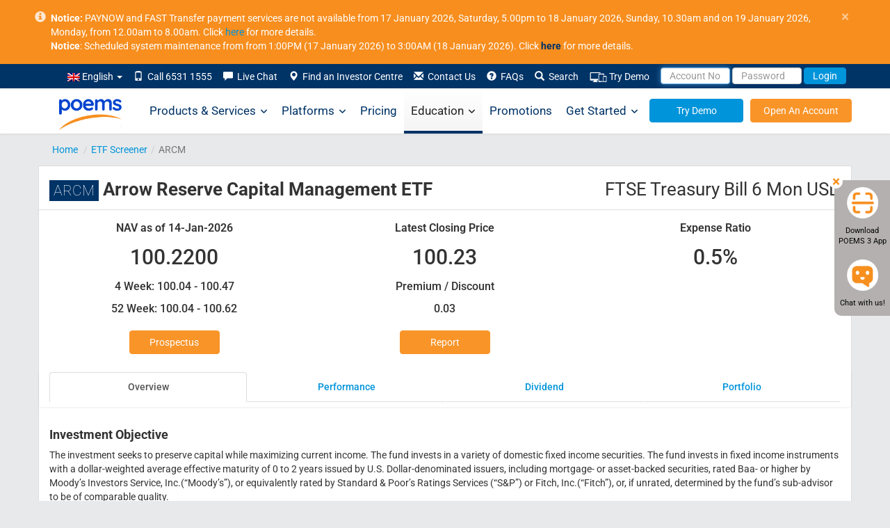

--- FILE ---
content_type: text/html; charset=UTF-8
request_url: https://www.poems.com.sg/etf-screener/CBOEBZX-ARCM/
body_size: 43233
content:
<!DOCTYPE html>
<html lang="en-US">
	<head>
		<meta http-equiv="X-UA-Compatible" content="IE=Edge" />
		<meta charset="UTF-8" />
		<meta id="testvp" name="viewport" content="width=device-width, initial-scale=1.0">
		<meta name="apple-itunes-app" content="app-id=1585924421">
		        
		<script type="text/javascript">
						document.domain = 'poems.com.sg';
			
			if (window.screen.width < 767) {
				document.getElementById("testvp").setAttribute("content", "width=device-width, initial-scale=1.0");
			} else if ((window.screen.width > 1170) && (window.screen.height < 855)) {
				document.getElementById("testvp").setAttribute("content", "width=device-width, initial-scale=0.8");
			} else {
				document.getElementById("testvp").setAttribute("content", "width=1200");
			}
		</script>
		<title>ARCM: Latest Closing Price $100.23 - Arrow Reserve Capital Management ETF | POEMS</title>


			<script type="text/javascript">function theChampLoadEvent(e){var t=window.onload;if(typeof window.onload!="function"){window.onload=e}else{window.onload=function(){t();e()}}}</script>
		<script type="text/javascript">var theChampDefaultLang = 'en_US', theChampCloseIconPath = 'https://www.poems.com.sg/wp-content/plugins/super-socializer/images/close.png';</script>
		<script>var theChampSiteUrl = 'https://www.poems.com.sg', theChampVerified = 0, theChampEmailPopup = 0, heateorSsMoreSharePopupSearchText = 'Search';</script>
			<script> var theChampSharingAjaxUrl = 'https://www.poems.com.sg/wp-admin/admin-ajax.php', heateorSsFbMessengerAPI = 'https://www.facebook.com/dialog/send?app_id=595489497242932&display=popup&link=%encoded_post_url%&redirect_uri=%encoded_post_url%',heateorSsWhatsappShareAPI = 'web', heateorSsUrlCountFetched = [], heateorSsSharesText = 'Shares', heateorSsShareText = 'Share', theChampPluginIconPath = 'https://www.poems.com.sg/wp-content/plugins/super-socializer/images/logo.png', theChampSaveSharesLocally = 0, theChampHorizontalSharingCountEnable = 0, theChampVerticalSharingCountEnable = 0, theChampSharingOffset = -10, theChampCounterOffset = -10, theChampMobileStickySharingEnabled = 0, heateorSsCopyLinkMessage = "Link copied.";
		var heateorSsHorSharingShortUrl = "https://www.poems.com.sg/etf-screener/";var heateorSsVerticalSharingShortUrl = "https://www.poems.com.sg/etf-screener/";		</script>
			<style type="text/css">
						.the_champ_button_instagram span.the_champ_svg,a.the_champ_instagram span.the_champ_svg{background:radial-gradient(circle at 30% 107%,#fdf497 0,#fdf497 5%,#fd5949 45%,#d6249f 60%,#285aeb 90%)}
					.the_champ_horizontal_sharing .the_champ_svg,.heateor_ss_standard_follow_icons_container .the_champ_svg{
					color: #fff;
				border-width: 0px;
		border-style: solid;
		border-color: transparent;
	}
		.the_champ_horizontal_sharing .theChampTCBackground{
		color:#666;
	}
		.the_champ_horizontal_sharing span.the_champ_svg:hover,.heateor_ss_standard_follow_icons_container span.the_champ_svg:hover{
				border-color: transparent;
	}
		.the_champ_vertical_sharing span.the_champ_svg,.heateor_ss_floating_follow_icons_container span.the_champ_svg{
					color: #fff;
				border-width: 0px;
		border-style: solid;
		border-color: transparent;
	}
		.the_champ_vertical_sharing .theChampTCBackground{
		color:#666;
	}
		.the_champ_vertical_sharing span.the_champ_svg:hover,.heateor_ss_floating_follow_icons_container span.the_champ_svg:hover{
						border-color: transparent;
		}
	@media screen and (max-width:783px){.the_champ_vertical_sharing{display:none!important}}</style>
	<meta name='robots' content='max-image-preview:large' />
	<style>img:is([sizes="auto" i], [sizes^="auto," i]) { contain-intrinsic-size: 3000px 1500px }</style>
	<link rel="alternate" hreflang="en" href="https://www.poems.com.sg/etf-screener/CBOEBZX-ARCM/" />

	<meta name="description" content="ARCM - Arrow Reserve Capital Management ETF Price, Holdings, Chart &amp; more for better stock Trade &amp; investing. As of 17 Jan 2026 NAV - 100.2200 &amp; Expense Ratio - 0.5%." />
	<link rel="canonical" href="https://www.poems.com.sg/etf-screener/CBOEBZX-ARCM/" />
	<meta property="og:locale" content="en_US" />
	<meta property="og:type" content="article" />
	<meta property="og:title" content="ARCM: Latest Closing Price $100.23 - Arrow Reserve Capital Management ETF | POEMS" />
	<meta property="og:description" content="ARCM - Arrow Reserve Capital Management ETF Price, Holdings, Chart &amp; more for better stock Trade &amp; investing. As of 17 Jan 2026 NAV - 100.2200 &amp; Expense Ratio - 0.5%." />
	<meta property="og:url" content="https://www.poems.com.sg/etf-screener/CBOEBZX-ARCM/" />
	<meta property="og:site_name" content="POEMS" />
	<meta property="article:publisher" content="https://www.facebook.com/PhillipCapital" />
	<meta property="article:modified_time" content="2023-08-21T09:28:14+00:00" />
	<meta name="twitter:card" content="summary_large_image" />
	<meta name="twitter:site" content="@PhillipCapital" />
	<script type="application/ld+json" class="yoast-schema-graph">{"@context":"https://schema.org","@graph":[{"@type":"WebPage","@id":"https://www.poems.com.sg/etf-screener/","url":"https://www.poems.com.sg/etf-screener/CBOEBZX-ARCM/","name":"ARCM: Latest Closing Price $100.23 - Arrow Reserve Capital Management ETF | POEMS","isPartOf":{"@id":"https://www.poems.com.sg/#website"},"datePublished":"2018-05-03T09:33:21+00:00","dateModified":"2023-08-21T09:28:14+00:00","description":"ARCM - Arrow Reserve Capital Management ETF Price, Holdings, Chart & more for better stock Trade & investing. As of 17 Jan 2026 NAV - 100.2200 & Expense Ratio - 0.5%.","breadcrumb":{"@id":"https://www.poems.com.sg/etf-screener/#breadcrumb"},"inLanguage":"en-US","potentialAction":[{"@type":"ReadAction","target":["https://www.poems.com.sg/etf-screener/CBOEBZX-ARCM/"]}]},{"@type":"BreadcrumbList","@id":"https://www.poems.com.sg/etf-screener/#breadcrumb","itemListElement":[{"@type":"ListItem","position":1,"name":"Home","item":"https://www.poems.com.sg/"},{"@type":"ListItem","position":2,"name":"ETF Screener","item":"https://www.poems.com.sg/etf-screener/"},{"@type":"ListItem","position":3,"name":"ARCM","item":"https://www.poems.com.sg/etf-screener/CBOEBZX-ARCM"},{"@type":"ListItem","position":4,"name":"ARCM: Latest Closing Price $100.23 - Arrow Reserve Capital Management ETF | POEMS"}]},{"@type":"WebSite","@id":"https://www.poems.com.sg/#website","url":"https://www.poems.com.sg/","name":"POEMS","description":"","potentialAction":[{"@type":"SearchAction","target":{"@type":"EntryPoint","urlTemplate":"https://www.poems.com.sg/?s={search_term_string}"},"query-input":{"@type":"PropertyValueSpecification","valueRequired":true,"valueName":"search_term_string"}}],"inLanguage":"en-US"}]}</script>


<link rel='stylesheet' id='google-fonts-css' href='https://www.poems.com.sg/wp-content/themes/p2/css/fonts.css?ver=6.8.1' type='text/css' media='all' />
<link rel='stylesheet' id='bootstrapcss-css' href='https://www.poems.com.sg/wp-content/themes/p2/css/bootstrap.min.css?ver=3.2.0' type='text/css' media='all' />
<link rel='stylesheet' id='style-css' href='https://www.poems.com.sg/wp-content/themes/p2/style.css?ver=6.8.1' type='text/css' media='all' />
<link rel='stylesheet' id='fontawesome-css' href='https://www.poems.com.sg/wp-content/themes/p2/css/all.min.css?ver=6.4.0' type='text/css' media='all' />
<link rel='stylesheet' id='fontawesomev4-css' href='https://www.poems.com.sg/wp-content/themes/p2/css/v4-shims.min.css?ver=6.4.0' type='text/css' media='all' />
<style id='classic-theme-styles-inline-css' type='text/css'>
/*! This file is auto-generated */
.wp-block-button__link{color:#fff;background-color:#32373c;border-radius:9999px;box-shadow:none;text-decoration:none;padding:calc(.667em + 2px) calc(1.333em + 2px);font-size:1.125em}.wp-block-file__button{background:#32373c;color:#fff;text-decoration:none}
</style>
<style id='global-styles-inline-css' type='text/css'>
:root{--wp--preset--aspect-ratio--square: 1;--wp--preset--aspect-ratio--4-3: 4/3;--wp--preset--aspect-ratio--3-4: 3/4;--wp--preset--aspect-ratio--3-2: 3/2;--wp--preset--aspect-ratio--2-3: 2/3;--wp--preset--aspect-ratio--16-9: 16/9;--wp--preset--aspect-ratio--9-16: 9/16;--wp--preset--color--black: #000000;--wp--preset--color--cyan-bluish-gray: #abb8c3;--wp--preset--color--white: #ffffff;--wp--preset--color--pale-pink: #f78da7;--wp--preset--color--vivid-red: #cf2e2e;--wp--preset--color--luminous-vivid-orange: #ff6900;--wp--preset--color--luminous-vivid-amber: #fcb900;--wp--preset--color--light-green-cyan: #7bdcb5;--wp--preset--color--vivid-green-cyan: #00d084;--wp--preset--color--pale-cyan-blue: #8ed1fc;--wp--preset--color--vivid-cyan-blue: #0693e3;--wp--preset--color--vivid-purple: #9b51e0;--wp--preset--gradient--vivid-cyan-blue-to-vivid-purple: linear-gradient(135deg,rgba(6,147,227,1) 0%,rgb(155,81,224) 100%);--wp--preset--gradient--light-green-cyan-to-vivid-green-cyan: linear-gradient(135deg,rgb(122,220,180) 0%,rgb(0,208,130) 100%);--wp--preset--gradient--luminous-vivid-amber-to-luminous-vivid-orange: linear-gradient(135deg,rgba(252,185,0,1) 0%,rgba(255,105,0,1) 100%);--wp--preset--gradient--luminous-vivid-orange-to-vivid-red: linear-gradient(135deg,rgba(255,105,0,1) 0%,rgb(207,46,46) 100%);--wp--preset--gradient--very-light-gray-to-cyan-bluish-gray: linear-gradient(135deg,rgb(238,238,238) 0%,rgb(169,184,195) 100%);--wp--preset--gradient--cool-to-warm-spectrum: linear-gradient(135deg,rgb(74,234,220) 0%,rgb(151,120,209) 20%,rgb(207,42,186) 40%,rgb(238,44,130) 60%,rgb(251,105,98) 80%,rgb(254,248,76) 100%);--wp--preset--gradient--blush-light-purple: linear-gradient(135deg,rgb(255,206,236) 0%,rgb(152,150,240) 100%);--wp--preset--gradient--blush-bordeaux: linear-gradient(135deg,rgb(254,205,165) 0%,rgb(254,45,45) 50%,rgb(107,0,62) 100%);--wp--preset--gradient--luminous-dusk: linear-gradient(135deg,rgb(255,203,112) 0%,rgb(199,81,192) 50%,rgb(65,88,208) 100%);--wp--preset--gradient--pale-ocean: linear-gradient(135deg,rgb(255,245,203) 0%,rgb(182,227,212) 50%,rgb(51,167,181) 100%);--wp--preset--gradient--electric-grass: linear-gradient(135deg,rgb(202,248,128) 0%,rgb(113,206,126) 100%);--wp--preset--gradient--midnight: linear-gradient(135deg,rgb(2,3,129) 0%,rgb(40,116,252) 100%);--wp--preset--font-size--small: 13px;--wp--preset--font-size--medium: 20px;--wp--preset--font-size--large: 36px;--wp--preset--font-size--x-large: 42px;--wp--preset--spacing--20: 0.44rem;--wp--preset--spacing--30: 0.67rem;--wp--preset--spacing--40: 1rem;--wp--preset--spacing--50: 1.5rem;--wp--preset--spacing--60: 2.25rem;--wp--preset--spacing--70: 3.38rem;--wp--preset--spacing--80: 5.06rem;--wp--preset--shadow--natural: 6px 6px 9px rgba(0, 0, 0, 0.2);--wp--preset--shadow--deep: 12px 12px 50px rgba(0, 0, 0, 0.4);--wp--preset--shadow--sharp: 6px 6px 0px rgba(0, 0, 0, 0.2);--wp--preset--shadow--outlined: 6px 6px 0px -3px rgba(255, 255, 255, 1), 6px 6px rgba(0, 0, 0, 1);--wp--preset--shadow--crisp: 6px 6px 0px rgba(0, 0, 0, 1);}:where(.is-layout-flex){gap: 0.5em;}:where(.is-layout-grid){gap: 0.5em;}body .is-layout-flex{display: flex;}.is-layout-flex{flex-wrap: wrap;align-items: center;}.is-layout-flex > :is(*, div){margin: 0;}body .is-layout-grid{display: grid;}.is-layout-grid > :is(*, div){margin: 0;}:where(.wp-block-columns.is-layout-flex){gap: 2em;}:where(.wp-block-columns.is-layout-grid){gap: 2em;}:where(.wp-block-post-template.is-layout-flex){gap: 1.25em;}:where(.wp-block-post-template.is-layout-grid){gap: 1.25em;}.has-black-color{color: var(--wp--preset--color--black) !important;}.has-cyan-bluish-gray-color{color: var(--wp--preset--color--cyan-bluish-gray) !important;}.has-white-color{color: var(--wp--preset--color--white) !important;}.has-pale-pink-color{color: var(--wp--preset--color--pale-pink) !important;}.has-vivid-red-color{color: var(--wp--preset--color--vivid-red) !important;}.has-luminous-vivid-orange-color{color: var(--wp--preset--color--luminous-vivid-orange) !important;}.has-luminous-vivid-amber-color{color: var(--wp--preset--color--luminous-vivid-amber) !important;}.has-light-green-cyan-color{color: var(--wp--preset--color--light-green-cyan) !important;}.has-vivid-green-cyan-color{color: var(--wp--preset--color--vivid-green-cyan) !important;}.has-pale-cyan-blue-color{color: var(--wp--preset--color--pale-cyan-blue) !important;}.has-vivid-cyan-blue-color{color: var(--wp--preset--color--vivid-cyan-blue) !important;}.has-vivid-purple-color{color: var(--wp--preset--color--vivid-purple) !important;}.has-black-background-color{background-color: var(--wp--preset--color--black) !important;}.has-cyan-bluish-gray-background-color{background-color: var(--wp--preset--color--cyan-bluish-gray) !important;}.has-white-background-color{background-color: var(--wp--preset--color--white) !important;}.has-pale-pink-background-color{background-color: var(--wp--preset--color--pale-pink) !important;}.has-vivid-red-background-color{background-color: var(--wp--preset--color--vivid-red) !important;}.has-luminous-vivid-orange-background-color{background-color: var(--wp--preset--color--luminous-vivid-orange) !important;}.has-luminous-vivid-amber-background-color{background-color: var(--wp--preset--color--luminous-vivid-amber) !important;}.has-light-green-cyan-background-color{background-color: var(--wp--preset--color--light-green-cyan) !important;}.has-vivid-green-cyan-background-color{background-color: var(--wp--preset--color--vivid-green-cyan) !important;}.has-pale-cyan-blue-background-color{background-color: var(--wp--preset--color--pale-cyan-blue) !important;}.has-vivid-cyan-blue-background-color{background-color: var(--wp--preset--color--vivid-cyan-blue) !important;}.has-vivid-purple-background-color{background-color: var(--wp--preset--color--vivid-purple) !important;}.has-black-border-color{border-color: var(--wp--preset--color--black) !important;}.has-cyan-bluish-gray-border-color{border-color: var(--wp--preset--color--cyan-bluish-gray) !important;}.has-white-border-color{border-color: var(--wp--preset--color--white) !important;}.has-pale-pink-border-color{border-color: var(--wp--preset--color--pale-pink) !important;}.has-vivid-red-border-color{border-color: var(--wp--preset--color--vivid-red) !important;}.has-luminous-vivid-orange-border-color{border-color: var(--wp--preset--color--luminous-vivid-orange) !important;}.has-luminous-vivid-amber-border-color{border-color: var(--wp--preset--color--luminous-vivid-amber) !important;}.has-light-green-cyan-border-color{border-color: var(--wp--preset--color--light-green-cyan) !important;}.has-vivid-green-cyan-border-color{border-color: var(--wp--preset--color--vivid-green-cyan) !important;}.has-pale-cyan-blue-border-color{border-color: var(--wp--preset--color--pale-cyan-blue) !important;}.has-vivid-cyan-blue-border-color{border-color: var(--wp--preset--color--vivid-cyan-blue) !important;}.has-vivid-purple-border-color{border-color: var(--wp--preset--color--vivid-purple) !important;}.has-vivid-cyan-blue-to-vivid-purple-gradient-background{background: var(--wp--preset--gradient--vivid-cyan-blue-to-vivid-purple) !important;}.has-light-green-cyan-to-vivid-green-cyan-gradient-background{background: var(--wp--preset--gradient--light-green-cyan-to-vivid-green-cyan) !important;}.has-luminous-vivid-amber-to-luminous-vivid-orange-gradient-background{background: var(--wp--preset--gradient--luminous-vivid-amber-to-luminous-vivid-orange) !important;}.has-luminous-vivid-orange-to-vivid-red-gradient-background{background: var(--wp--preset--gradient--luminous-vivid-orange-to-vivid-red) !important;}.has-very-light-gray-to-cyan-bluish-gray-gradient-background{background: var(--wp--preset--gradient--very-light-gray-to-cyan-bluish-gray) !important;}.has-cool-to-warm-spectrum-gradient-background{background: var(--wp--preset--gradient--cool-to-warm-spectrum) !important;}.has-blush-light-purple-gradient-background{background: var(--wp--preset--gradient--blush-light-purple) !important;}.has-blush-bordeaux-gradient-background{background: var(--wp--preset--gradient--blush-bordeaux) !important;}.has-luminous-dusk-gradient-background{background: var(--wp--preset--gradient--luminous-dusk) !important;}.has-pale-ocean-gradient-background{background: var(--wp--preset--gradient--pale-ocean) !important;}.has-electric-grass-gradient-background{background: var(--wp--preset--gradient--electric-grass) !important;}.has-midnight-gradient-background{background: var(--wp--preset--gradient--midnight) !important;}.has-small-font-size{font-size: var(--wp--preset--font-size--small) !important;}.has-medium-font-size{font-size: var(--wp--preset--font-size--medium) !important;}.has-large-font-size{font-size: var(--wp--preset--font-size--large) !important;}.has-x-large-font-size{font-size: var(--wp--preset--font-size--x-large) !important;}
:where(.wp-block-post-template.is-layout-flex){gap: 1.25em;}:where(.wp-block-post-template.is-layout-grid){gap: 1.25em;}
:where(.wp-block-columns.is-layout-flex){gap: 2em;}:where(.wp-block-columns.is-layout-grid){gap: 2em;}
:root :where(.wp-block-pullquote){font-size: 1.5em;line-height: 1.6;}
</style>
<link rel='stylesheet' id='contact-form-7-css' href='https://www.poems.com.sg/wp-content/plugins/contact-form-7/includes/css/styles.css?ver=6.1.1' type='text/css' media='all' />
<link rel='stylesheet' id='megamenu-css' href='https://www.poems.com.sg/wp-content/uploads/maxmegamenu/style_en.css?ver=8e1b21' type='text/css' media='all' />
<link rel='stylesheet' id='elementor-frontend-css' href='https://www.poems.com.sg/wp-content/plugins/elementor/assets/css/frontend.min.css?ver=3.30.0' type='text/css' media='all' />
<link rel='stylesheet' id='widget-heading-css' href='https://www.poems.com.sg/wp-content/plugins/elementor/assets/css/widget-heading.min.css?ver=3.30.0' type='text/css' media='all' />
<link rel='stylesheet' id='e-popup-css' href='https://www.poems.com.sg/wp-content/plugins/elementor-pro/assets/css/conditionals/popup.min.css?ver=3.30.0' type='text/css' media='all' />
<link rel='stylesheet' id='elementor-icons-css' href='https://www.poems.com.sg/wp-content/plugins/elementor/assets/lib/eicons/css/elementor-icons.min.css?ver=5.43.0' type='text/css' media='all' />
<link rel='stylesheet' id='elementor-post-60299-css' href='https://www.poems.com.sg/wp-content/uploads/elementor/css/post-60299.css?ver=1757995900' type='text/css' media='all' />
<link rel='stylesheet' id='elementor-post-83673-css' href='https://www.poems.com.sg/wp-content/uploads/elementor/css/post-83673.css?ver=1757995900' type='text/css' media='all' />
<link rel='stylesheet' id='etfpgcss-css' href='https://www.poems.com.sg/wp-content/themes/p2/css/etfscreener.css?ver=6.8.1' type='text/css' media='all' />
<link rel='stylesheet' id='elementor-gf-local-poppins-css' href='https://www.poems.com.sg/wp-content/uploads/elementor/google-fonts/css/poppins.css?ver=1751691381' type='text/css' media='all' />
<link rel='stylesheet' id='elementor-gf-local-roboto-css' href='https://www.poems.com.sg/wp-content/uploads/elementor/google-fonts/css/roboto.css?ver=1751691549' type='text/css' media='all' />
<script type="text/javascript" src="https://www.poems.com.sg/wp-content/themes/p2/js/jquery.min.js" id="jquery-core-js"></script>
<script type="text/javascript" src="https://www.poems.com.sg/wp-content/themes/p2/js/jquery-migrate.min.js" id="jquery-migrate-js"></script>
			<style>
				.e-con.e-parent:nth-of-type(n+4):not(.e-lazyloaded):not(.e-no-lazyload),
				.e-con.e-parent:nth-of-type(n+4):not(.e-lazyloaded):not(.e-no-lazyload) * {
					background-image: none !important;
				}
				@media screen and (max-height: 1024px) {
					.e-con.e-parent:nth-of-type(n+3):not(.e-lazyloaded):not(.e-no-lazyload),
					.e-con.e-parent:nth-of-type(n+3):not(.e-lazyloaded):not(.e-no-lazyload) * {
						background-image: none !important;
					}
				}
				@media screen and (max-height: 640px) {
					.e-con.e-parent:nth-of-type(n+2):not(.e-lazyloaded):not(.e-no-lazyload),
					.e-con.e-parent:nth-of-type(n+2):not(.e-lazyloaded):not(.e-no-lazyload) * {
						background-image: none !important;
					}
				}
			</style>
			<style type="text/css">/** Mega Menu CSS: fs **/</style>
		<link rel="manifest" href="//www.poems.com.sg/manifest.json">
		<link rel="shortcut icon" href="/wp-content/themes/p2/images/favicon.ico">
		<link rel="preload" href="https://www.poems.com.sg/wp-content/themes/p2/fonts/glyphicons-halflings-regular.woff2" as="font" type="font/woff2" crossorigin>
		<link rel="preload" href="https://www.poems.com.sg/wp-content/themes/p2/fonts/Roboto-300/Roboto-300.woff2" as="font" type="font/woff2" crossorigin>
		<link rel="preload" href="https://www.poems.com.sg/wp-content/themes/p2/fonts/Roboto-700/Roboto-700.woff2" as="font" type="font/woff2" crossorigin>
		<link rel="preload" href="https://www.poems.com.sg/wp-content/themes/p2/fonts/Roboto-regular/Roboto-regular.woff2" as="font" type="font/woff2" crossorigin>
			
		<style>
			table.mobiletbl{
				width: 300px;
				margin-left: -30px;
				border: 1px solid;
				height: 114px;
			}
			table.mobiletbl td{ padding:3px 8px; border-bottom: 1px solid;
			}
			table.mobiletbl td.first{border-right:1px solid;}

		</style>
		<script type="text/javascript">
			var g_captcha_site = "6LfQSK4UAAAAALfIrG6eHq1qBEFNTdSMeit5F983" ;
			var g_captcha_script = document.createElement("script");
			g_captcha_script.src = "https://www.google.com/recaptcha/api.js?render=" + g_captcha_site;
			document.head.appendChild(g_captcha_script);
 		</script>
				
		<!-- Google Tag Manager -->
		<script>(function(w,d,s,l,i){w[l]=w[l]||[];w[l].push({'gtm.start':
															  new Date().getTime(),event:'gtm.js'});var f=d.getElementsByTagName(s)[0],
				j=d.createElement(s),dl=l!='dataLayer'?'&l='+l:'';j.async=true;j.src=
					'https://www.googletagmanager.com/gtm.js?id='+i+dl;f.parentNode.insertBefore(j,f);
									})(window,document,'script','dataLayer','GTM-P8KC3NN');</script>
		<!-- End Google Tag Manager -->
				
	</head>
		
	<body class="wp-singular page-template-default page page-id-20758 wp-theme-p2 en p2-116 mega-menu-max-mega-menu-1 elementor-default elementor-kit-60299">
				<!-- Google Tag Manager (noscript) -->
		<noscript><iframe src="https://www.googletagmanager.com/ns.html?id=GTM-P8KC3NN"
						  height="0" width="0" style="display:none;visibility:hidden"></iframe></noscript>
		<!-- End Google Tag Manager (noscript) -->			
		        
			
		<div id="header" class="navbar-fixed-top">
						<div id="pinned-announcement" class="alert alert-announcement alert-dismissible" style="display:none;">
				<div class="container" style=" position: relative; padding-left: 28px; ">
					<a href="#" class="close" aria-label="close">&times;</a>
					<span class="glyphicon glyphicon-info-sign" style="position: absolute; left: 5px;opacity: .8;font-size: 16px;"></span>
					<b>Notice:</b> PAYNOW and FAST Transfer payment services are not available from 17 January 2026, Saturday, 5.00pm to 18 January 2026, Sunday, 10.30am and on 19 January 2026, Monday, from 12.00am to 8.00am. Click <a href="https://www.poems.com.sg/announcements/?id=137561">here</a> for more details.
</br>
<b>Notice</b>: Scheduled system maintenance from from 1:00PM (17 January 2026) to 3:00AM (18 January 2026). Click <a style="color:#036" href=" https://www.poems.com.sg/announcements/?id=137754"><b>here</b></a> for more details.				</div>
			</div>	
						<div id="header-submenu">
							<div class="container">
				<div class="row">	
					<nav class="nav" role="navigation">
                        <div class="collapse navbar-collapse" id="navbar-submenu"> 
							<ul class="nav navbar-nav pull-right">									   
								<li class="dropdown search-dropdown">	
									<a class="dropdown-toggle" data-toggle="dropdown" href="">
                                    <img src="https://www.poems.com.sg/wp-content/plugins/sitepress-multilingual-cms/res/flags/en.png" height="12" alt="en" width="18" /> English  <span class="caret"></span></a>
									<ul class="dropdown-menu search-dropdown langmenu">
																				
									</ul>
								</li>	
																<li><a href="#"><span class="glyphicon glyphicon-phone"></span>&nbsp; Call 6531 1555</a></li>
																<li><a rel="nofollow" href="javascript:void(window.open('https://v2.zopim.com/widget/popout.html?key=47kTm4FYZIxWq9YR7dY0Fk38AjRQk7QD','','width=590,height=725,left=0,top=0,resizable=yes,menubar=no,location=no,status=yes,scrollbars=yes'))"><span class="glyphicon glyphicon-comment"></span>&nbsp; Live Chat</a></li>
								<li><a href="https://www.poems.com.sg/phillip-investor-centres/"><span class="glyphicon glyphicon-map-marker"></span>&nbsp; Find an Investor Centre</a></li>
								<li id="li-contact-us"><a href="https://www.poems.com.sg/contact-us/"><span class="glyphicon glyphicon-envelope"></span>&nbsp; Contact Us</a></li>
								<li><a id="faqn" href="https://www.poems.com.sg/faq/"><span class="glyphicon glyphicon-question-sign"></span>&nbsp; FAQs</a></li>
								<li class="search-dropdown" id="search-dropdown-menu">
									<a data-toggle="dropdown" href="#"><span class="glyphicon glyphicon-search" id="search-span"></span>&nbsp; Search</a>
									<ul class="dropdown-menu" role="menu" id="search-dropdown">
										<li role="presentation"><a role="menuitem" class="a-search">
											<form action="https://www.poems.com.sg" id="search-form" method="get">
												<div class="input-group">
													<input name="s" id="s" type="text" class="form-control" placeholder="Enter Keyword" style="width: 140px;">
													<span class="input-group-addon" id="keyword-search"><span class="glyphicon glyphicon-arrow-right"></span></span>
													<input type="hidden" name="post_type" value="all">
												</div>
											</form>
											</a></li>
										<li role="presentation">
											<a role="menuitem" data-toggle="dropdown" class="a-search">
												<div class="input-group">
													<input type="text" class="form-control" placeholder="Enter Stock Symbol" style="width: 140px;" id="search-top">
													<span class="input-group-addon" id="stock-search" style="border-radius: 0; border-left: 1px solid #ccc;"><span class="glyphicon glyphicon-arrow-right"></span></span>
												</div>
											</a>
											<ul class="search-quote" id="dd-search-top"></ul>
										</li>
										</ul>
										</li>
										<li><a href="https://www.poems.com.sg/demosignup/"><img src="https://www.poems.com.sg/wp-content/uploads/2021/07/Try-Demo-icon.png" alt="Demo" width="25" height="16">&nbsp;Try Demo</a></li>
										<li>
											<form class="form-inline poemslink" style="padding-top: 5px;" action="https://www25.poems.com.sg/Account/Login" autocomplete="off" id="loginForm" method="post">
																								<a href="#" data-toggle="dropdown" class="dd-login-toggle">
													<input id="pinR" name="pinR" type="hidden" value="">
													<input id="pinR_only8" name="pinR_only8" type="hidden" value="">
													<input id="randomID" name="randomID" type="hidden" value="">
													<input id="valueS" name="valueS" type="hidden" value="">
													<input id="selectedLang" name="selectedLang" type="hidden" value="">
													<input class="form-control" type="text" placeholder="Account No" style="height: 24px;" autocomplete="off" id="userid" maxlength="25" name="userid" value="" onblur="AutoPaddingUserId(this)"/>
													<input class="form-control" type="password" placeholder="Password" style="height: 24px;" name="password" id="password" maxlength="50" autocomplete="off"/>
													<button class="btn btn-transparent-blue" id="btn-login-submit" type="button" value="Login">Login</button>
												</a>
												<ul class="dropdown-menu dd-login-dropdown">
													<li>
														<div class="padding-wrapper-10-15">
															<div id="login-t-EN">
																<div class="padding-tb-5"><a rel="nofollow" href="https://www.poems.com.sg/online-password-reset2/?R=1" style="padding: 0;" id="login-fp">Forgot Password</a> or <a rel="nofollow" href="https://www.poems.com.sg/new-poems-password-reset" style="padding: 0;">Account No</a>?</div>																
																<div class="padding-tb-5"><a style="padding: 0;" id="login-en">English</a> <a id="login-ch-s" style="padding: 0;">简体中文</a> <a id="login-ch-t" style="padding: 0;">繁体中文</a> <a style="padding: 0;" id="login-jp">日本語</a></div>
																<div class="padding-tb-5" id="login-tnc">By logging in, you are bound to <a style="padding: 0;" href="https://internetfileserver.phillip.com.sg/POEMS/Stocks/General/English/PSPL_TC.pdf" target="_blank" rel="nofollow">Terms and Conditions</a>. <a href="https://internetfileserver.phillip.com.sg/POEMS/Stocks/General/English/advisorynotes.pdf?r=635464067737259368" rel="nofollow">Info on security advisory notes as advised by MAS</a></div>
																<hr style="margin-top: 5px; margin-bottom: 5px;" />
																<div class="padding-tb-5">
																	<span>Looking for..</span>
																	<table cellspacing="1" cellpadding="1" border="0" width="100%" style="margin-top:5px;">
																		<tbody>
																			<tr>																					
																				<td id="btn-demo" width="50%" style="vertical-align: top;">
																					<a class="no-deco btn btn-warning btn-block" style="height: 35px;padding: 8px 8px;" href="https://demo.poems.com.sg" target="_blank" rel="nofollow">Demo Login</a>
																					<p style="margin-top: 5px;margin-bottom: 0;">No demo account? <a style="height:auto;padding:0;" href="https://www.poems.com.sg/demosignup/">Register Now!</a></p>
																				</td>
																			</tr>
																		</tbody>
																	</table>
																</div>
															</div>
														</div>
													</li>
												</ul>
											</form>
										</li>
									</ul>
								</div>
							</nav>	
						</div>
				</div>
			</div>
			<div style="background-color:white;box-shadow: 0 1px 3px 0 rgba(0,0,0,0.075);">
				<div class="container" style="padding:0;position:relative;">
					<nav id="mega-menu-wrap-max_mega_menu_1" class="mega-menu-wrap"><div class="mega-menu-toggle"><div class="mega-toggle-blocks-left"><div class='mega-toggle-block mega-menu-toggle-animated-block mega-toggle-block-1' id='mega-toggle-block-1'><button aria-label="Toggle Menu" class="mega-toggle-animated mega-toggle-animated-slider" type="button" aria-expanded="false">
                  <span class="mega-toggle-animated-box">
                    <span class="mega-toggle-animated-inner"></span>
                  </span>
                </button></div></div><div class="mega-toggle-blocks-center"></div><div class="mega-toggle-blocks-right"></div></div><ul id="mega-menu-max_mega_menu_1" class="mega-menu max-mega-menu mega-menu-horizontal mega-no-js" data-event="hover" data-effect="fade_up" data-effect-speed="200" data-effect-mobile="disabled" data-effect-speed-mobile="0" data-mobile-force-width="body" data-second-click="go" data-document-click="collapse" data-vertical-behaviour="standard" data-breakpoint="768" data-unbind="true" data-mobile-state="collapse_all" data-hover-intent-timeout="300" data-hover-intent-interval="100"><li class='mega-home-logo mega-menu-item mega-menu-item-type-post_type mega-menu-item-object-page mega-menu-item-home mega-align-bottom-left mega-menu-flyout mega-menu-item-67501 home-logo' id='mega-menu-item-67501'><a class="mega-menu-link" href="https://www.poems.com.sg/" tabindex="0"> </a></li><li class='mega-w800 mega-left mega-menu-item mega-menu-item-type-post_type mega-menu-item-object-page mega-menu-item-has-children mega-menu-megamenu mega-align-bottom-left mega-menu-grid mega-menu-item-67493 w800 left' id='mega-menu-item-67493'><a class="mega-menu-link" href="https://www.poems.com.sg/products-services/" aria-haspopup="true" aria-expanded="false" tabindex="0">Products &#038; Services<span class="mega-indicator"></span></a>
<ul class="mega-sub-menu">
<li class='mega-menu-row' id='mega-menu-67493-0'>
	<ul class="mega-sub-menu">
<li class='mega-menu-column mega-menu-columns-4-of-12' id='mega-menu-67493-0-0'>
		<ul class="mega-sub-menu">
<li class='mega-menu-item mega-menu-item-type-widget widget_custom_html mega-menu-item-custom_html-14' id='mega-menu-item-custom_html-14'><div class="textwidget custom-html-widget"><h4>INVESTMENT</h4></div></li><li class='mega-menu-item mega-menu-item-type-post_type mega-menu-item-object-products mega-menu-item-67523' id='mega-menu-item-67523'><a class="mega-menu-link" href="https://www.poems.com.sg/stocks/">Stocks</a></li><li class='mega-menu-item mega-menu-item-type-post_type mega-menu-item-object-page mega-menu-item-98072' id='mega-menu-item-98072'><a class="mega-menu-link" href="https://www.poems.com.sg/us-asian-hour/">Stocks (US Asian Hours)</a></li><li class='mega-menu-item mega-menu-item-type-post_type mega-menu-item-object-post mega-menu-item-92278' id='mega-menu-item-92278'><a class="mega-menu-link" href="https://www.poems.com.sg/us-fractional-shares/">Stocks (US Fractional Shares)</a></li><li class='mega-menu-item mega-menu-item-type-post_type mega-menu-item-object-products mega-menu-item-67507' id='mega-menu-item-67507'><a class="mega-menu-link" href="https://www.poems.com.sg/etf/">Exchange Traded Fund (ETFs)</a></li><li class='mega-menu-item mega-menu-item-type-post_type mega-menu-item-object-products mega-menu-item-67525' id='mega-menu-item-67525'><a class="mega-menu-link" href="https://www.poems.com.sg/unit-trusts/">Unit Trusts</a></li><li class='mega-menu-item mega-menu-item-type-post_type mega-menu-item-object-products mega-menu-item-67502' id='mega-menu-item-67502'><a class="mega-menu-link" href="https://www.poems.com.sg/bonds/">Bonds</a></li><li class='mega-menu-item mega-menu-item-type-post_type mega-menu-item-object-products mega-menu-item-67506' id='mega-menu-item-67506'><a class="mega-menu-link" href="https://www.poems.com.sg/excess-funds-management/">Excess Funds Management (SMART Park)</a></li><li class='mega-menu-item mega-menu-item-type-post_type mega-menu-item-object-products mega-menu-item-67521' id='mega-menu-item-67521'><a class="mega-menu-link" href="https://www.poems.com.sg/singapore-depository-receipts/">Singapore Depository Receipts (SDR)</a></li><li class='mega-menu-item mega-menu-item-type-post_type mega-menu-item-object-products mega-menu-item-67511' id='mega-menu-item-67511'><a class="mega-menu-link" href="https://www.poems.com.sg/managed-account-services/">Managed Account Services</a></li><li class='mega-menu-item mega-menu-item-type-post_type mega-menu-item-object-products mega-menu-item-67518' id='mega-menu-item-67518'><a class="mega-menu-link" href="https://www.poems.com.sg/securities-advisory-service/">Securities Advisory Service</a></li><li class='mega-menu-item mega-menu-item-type-post_type mega-menu-item-object-products mega-menu-item-67514' id='mega-menu-item-67514'><a class="mega-menu-link" href="https://www.poems.com.sg/phillip-smart-portfolio/">Robo Advisor</a></li><li class='mega-menu-item mega-menu-item-type-post_type mega-menu-item-object-page mega-menu-item-128561' id='mega-menu-item-128561'><a class="mega-menu-link" href="https://www.poems.com.sg/regular-savings-plan-rsp/">Regular Saving Plan</a></li><li class='mega-menu-item mega-menu-item-type-post_type mega-menu-item-object-products mega-menu-item-67512' id='mega-menu-item-67512'><a class="mega-menu-link" href="https://www.poems.com.sg/money-market-fund/">Money Market Fund</a></li><li class='mega-menu-item mega-menu-item-type-post_type mega-menu-item-object-products mega-menu-item-67524' id='mega-menu-item-67524'><a class="mega-menu-link" href="https://www.poems.com.sg/srs/">Supplementary Retirement Scheme (SRS)</a></li><li class='mega-menu-item mega-menu-item-type-post_type mega-menu-item-object-page mega-menu-item-83990' id='mega-menu-item-83990'><a class="mega-menu-link" href="https://www.poems.com.sg/income-shares/">Income Insurance Share Liquidity Program</a></li>		</ul>
</li><li class='mega-menu-column mega-menu-columns-4-of-12' id='mega-menu-67493-0-1'>
		<ul class="mega-sub-menu">
<li class='mega-menu-item mega-menu-item-type-widget widget_custom_html mega-menu-item-custom_html-15' id='mega-menu-item-custom_html-15'><div class="textwidget custom-html-widget"><h4>LEVERAGE</h4></div></li><li class='mega-menu-item mega-menu-item-type-post_type mega-menu-item-object-products mega-menu-item-67513' id='mega-menu-item-67513'><a class="mega-menu-link" href="https://www.poems.com.sg/option-trading/">Stock Options</a></li><li class='mega-menu-item mega-menu-item-type-post_type mega-menu-item-object-products mega-menu-item-67520' id='mega-menu-item-67520'><a class="mega-menu-link" href="https://www.poems.com.sg/margin-trading/">Margin Trading</a></li><li class='mega-menu-item mega-menu-item-type-post_type mega-menu-item-object-post mega-menu-item-136574' id='mega-menu-item-136574'><a class="mega-menu-link" href="https://www.poems.com.sg/hongkong-ipo-and-financing/">HK IPO</a></li><li class='mega-menu-item mega-menu-item-type-custom mega-menu-item-object-custom mega-menu-item-67587' id='mega-menu-item-67587'><a class="mega-menu-link" href="https://www.poems.com.sg/bonds/financing/">Bond Financing</a></li><li class='mega-menu-item mega-menu-item-type-post_type mega-menu-item-object-products mega-menu-item-67503' id='mega-menu-item-67503'><a class="mega-menu-link" href="https://www.poems.com.sg/cfd/">Contracts for Differences (CFDs)</a></li><li class='mega-menu-item mega-menu-item-type-post_type mega-menu-item-object-products mega-menu-item-67508' id='mega-menu-item-67508'><a class="mega-menu-link" href="https://www.poems.com.sg/forex/">Forex</a></li><li class='mega-menu-item mega-menu-item-type-post_type mega-menu-item-object-products mega-menu-item-88037' id='mega-menu-item-88037'><a class="mega-menu-link" href="https://www.poems.com.sg/futures/">Futures</a></li><li class='mega-menu-item mega-menu-item-type-post_type mega-menu-item-object-products mega-menu-item-67504' id='mega-menu-item-67504'><a class="mega-menu-link" href="https://www.poems.com.sg/dlcs/">Daily Leverage Certificates (DLCs)</a></li><li class='mega-menu-item mega-menu-item-type-post_type mega-menu-item-object-products mega-menu-item-67526' id='mega-menu-item-67526'><a class="mega-menu-link" href="https://www.poems.com.sg/warrants/">Warrants</a></li><li class='mega-menu-item mega-menu-item-type-post_type mega-menu-item-object-products mega-menu-item-67519' id='mega-menu-item-67519'><a class="mega-menu-link" href="https://www.poems.com.sg/securities-lending/">Share Borrowing and Lending</a></li><li class='mega-menu-item mega-menu-item-type-post_type mega-menu-item-object-products mega-menu-item-67510' id='mega-menu-item-67510'><a class="mega-menu-link" href="https://www.poems.com.sg/ipo-financing/">IPO Financing</a></li><li class='mega-menu-item mega-menu-item-type-widget widget_custom_html mega-menu-item-custom_html-18' id='mega-menu-item-custom_html-18'><div class="textwidget custom-html-widget"><h4>PROTECTION</h4></div></li><li class='mega-menu-item mega-menu-item-type-post_type mega-menu-item-object-products mega-menu-item-67509' id='mega-menu-item-67509'><a class="mega-menu-link" href="https://www.poems.com.sg/insurance/">Insurance</a></li>		</ul>
</li><li class='mega-menu-column mega-menu-columns-4-of-12' id='mega-menu-67493-0-2'>
		<ul class="mega-sub-menu">
<li class='mega-menu-item mega-menu-item-type-widget widget_custom_html mega-menu-item-custom_html-17' id='mega-menu-item-custom_html-17'><div class="textwidget custom-html-widget"><h4>THEMATIC</h4></div></li><li class='mega-menu-item mega-menu-item-type-post_type mega-menu-item-object-products mega-menu-item-67589' id='mega-menu-item-67589'><a class="mega-menu-link" href="https://www.poems.com.sg/esg/">Environmental, Social and Governance (ESG)</a></li><li class='mega-menu-item mega-menu-item-type-post_type mega-menu-item-object-page mega-menu-item-67588' id='mega-menu-item-67588'><a class="mega-menu-link" href="https://www.poems.com.sg/gold/">Gold</a></li><li class='mega-menu-item mega-menu-item-type-post_type mega-menu-item-object-products mega-menu-item-67522' id='mega-menu-item-67522'><a class="mega-menu-link" href="https://www.poems.com.sg/special-purpose-acquisition-companies-spacs/">Special Purpose Acquisition Companies (SPACs)</a></li><li class='mega-menu-item mega-menu-item-type-widget widget_custom_html mega-menu-item-custom_html-16' id='mega-menu-item-custom_html-16'><div class="textwidget custom-html-widget"><h4>OTHER SERVICES</h4></div></li><li class='mega-menu-item mega-menu-item-type-post_type mega-menu-item-object-products mega-menu-item-67505' id='mega-menu-item-67505'><a class="mega-menu-link" href="https://www.poems.com.sg/employee-share-options-service-esos/">Employee Share Options Service (ESOS)</a></li><li class='mega-menu-item mega-menu-item-type-post_type mega-menu-item-object-products mega-menu-item-67516' id='mega-menu-item-67516'><a class="mega-menu-link" href="https://www.poems.com.sg/phillipwork/">Phillip@Work</a></li><li class='mega-menu-item mega-menu-item-type-post_type mega-menu-item-object-products mega-menu-item-67515' id='mega-menu-item-67515'><a class="mega-menu-link" href="https://www.poems.com.sg/phillip-wealth/">Affluent Market</a></li><li class='mega-menu-item mega-menu-item-type-widget widget_custom_html mega-menu-item-custom_html-19' id='mega-menu-item-custom_html-19'><div class="textwidget custom-html-widget"><h4>ACCREDITED INVESTOR</h4></div></li><li class='mega-menu-item mega-menu-item-type-custom mega-menu-item-object-custom mega-menu-item-67586' id='mega-menu-item-67586'><a class="mega-menu-link" href="https://www.phillip.com.sg/accredited-investor/productListing.aspx?type=bond" rel="nofollow">Product Catalogue</a></li>		</ul>
</li>	</ul>
</li><li class='mega-menu-row' id='mega-menu-67493-1'>
	<ul class="mega-sub-menu">
<li class='mega-menu-column mega-menu-columns-3-of-12' id='mega-menu-67493-1-0'></li>	</ul>
</li></ul>
</li><li class='mega-w500 mega-left mega-menu-item mega-menu-item-type-post_type mega-menu-item-object-page mega-menu-item-has-children mega-menu-megamenu mega-align-bottom-left mega-menu-grid mega-menu-item-67494 w500 left' id='mega-menu-item-67494'><a class="mega-menu-link" href="https://www.poems.com.sg/platforms/" aria-haspopup="true" aria-expanded="false" tabindex="0">Platforms<span class="mega-indicator"></span></a>
<ul class="mega-sub-menu">
<li class='mega-menu-row' id='mega-menu-67494-0'>
	<ul class="mega-sub-menu">
<li class='mega-menu-column mega-menu-columns-6-of-12' id='mega-menu-67494-0-0'>
		<ul class="mega-sub-menu">
<li class='mega-menu-item mega-menu-item-type-custom mega-menu-item-object-custom mega-menu-item-69812' id='mega-menu-item-69812'><a class="mega-menu-link" href="https://www.poems.com.sg/poems-mobile3/?utm_source=platformspage+&#038;utm_medium=referral&#038;utm_campaign=poemsmobile3-platformspage">POEMS Mobile 3</a></li><li class='mega-menu-item mega-menu-item-type-post_type mega-menu-item-object-platforms mega-menu-item-67532' id='mega-menu-item-67532'><a class="mega-menu-link" href="https://www.poems.com.sg/platforms/poems-2-0/">POEMS 2.0</a></li><li class='mega-menu-item mega-menu-item-type-post_type mega-menu-item-object-platforms mega-menu-item-67530' id='mega-menu-item-67530'><a class="mega-menu-link" href="https://www.poems.com.sg/platforms/poems-pro/">POEMS Pro</a></li><li class='mega-menu-item mega-menu-item-type-post_type mega-menu-item-object-page mega-menu-item-67537' id='mega-menu-item-67537'><a class="mega-menu-link" href="https://www.poems.com.sg/poems-digital-token/">POEMS Digital Token</a></li><li class='mega-menu-item mega-menu-item-type-post_type mega-menu-item-object-platforms mega-menu-item-67528' id='mega-menu-item-67528'><a class="mega-menu-link" href="https://www.poems.com.sg/platforms/advanced-order-types/">Advanced Order Types</a></li><li class='mega-menu-item mega-menu-item-type-post_type mega-menu-item-object-page mega-menu-item-67538' id='mega-menu-item-67538'><a class="mega-menu-link" href="https://www.poems.com.sg/release-notes/">Release Notes</a></li><li class='mega-menu-item mega-menu-item-type-post_type mega-menu-item-object-platforms mega-menu-item-67531' id='mega-menu-item-67531'><a class="mega-menu-link" href="https://www.poems.com.sg/platforms/specialized-platforms/">Specialised Platforms</a></li><li class='mega-menu-item mega-menu-item-type-post_type mega-menu-item-object-page mega-menu-item-67542' id='mega-menu-item-67542'><a class="mega-menu-link" href="https://www.poems.com.sg/platforms/">Platform Comparison</a></li>		</ul>
</li><li class='mega-menu-column mega-menu-columns-6-of-12' id='mega-menu-67494-0-1'>
		<ul class="mega-sub-menu">
<li class='mega-menu-item mega-menu-item-type-widget widget_custom_html mega-menu-item-custom_html-20' id='mega-menu-item-custom_html-20'><div class="textwidget custom-html-widget"><div style="background-color:#f78e1e;color:#fff;padding:20px;border-radius:10px;font-size:16px;width: 200px;margin: 5px auto;" id="exp_div"><p>Experience our New POEMS Mobile 3 Trading App!<br>
Available for download on App Store and Google Play!</p>
<p><a href="https://www.poems.com.sg/poems-mobile3/">For more information, click here</a></p>
</div>
</div></li>		</ul>
</li>	</ul>
</li></ul>
</li><li class='mega-menu-item mega-menu-item-type-post_type mega-menu-item-object-page mega-align-bottom-left mega-menu-flyout mega-menu-item-67495' id='mega-menu-item-67495'><a class="mega-menu-link" href="https://www.poems.com.sg/pricing/" tabindex="0">Pricing</a></li><li class='mega-center mega-w700 mega-menu-item mega-menu-item-type-post_type mega-menu-item-object-page mega-current-menu-ancestor mega-current-menu-parent mega-current_page_parent mega-current_page_ancestor mega-menu-item-has-children mega-menu-megamenu mega-align-bottom-left mega-menu-grid mega-menu-item-67496 center w700' id='mega-menu-item-67496'><a class="mega-menu-link" href="https://www.poems.com.sg/education/" aria-haspopup="true" aria-expanded="false" tabindex="0">Education<span class="mega-indicator"></span></a>
<ul class="mega-sub-menu">
<li class='mega-menu-row' id='mega-menu-67496-0'>
	<ul class="mega-sub-menu">
<li class='mega-menu-column mega-menu-columns-4-of-12' id='mega-menu-67496-0-0'>
		<ul class="mega-sub-menu">
<li class='mega-menu-item mega-menu-item-type-widget widget_custom_html mega-menu-item-custom_html-21' id='mega-menu-item-custom_html-21'><div class="textwidget custom-html-widget"><h4>
	EDUCATION
</h4></div></li><li class='mega-menu-item mega-menu-item-type-post_type mega-menu-item-object-page mega-menu-item-67533' id='mega-menu-item-67533'><a class="mega-menu-link" href="https://www.poems.com.sg/education/events-seminars/">Events & Seminars</a></li><li class='mega-menu-item mega-menu-item-type-post_type mega-menu-item-object-page mega-menu-item-67539' id='mega-menu-item-67539'><a class="mega-menu-link" href="https://www.poems.com.sg/market-journal/">Market Journal</a></li><li class='mega-menu-item mega-menu-item-type-post_type mega-menu-item-object-page mega-menu-item-67534' id='mega-menu-item-67534'><a class="mega-menu-link" href="https://www.poems.com.sg/podcast/">Podcast</a></li><li class='mega-menu-item mega-menu-item-type-post_type mega-menu-item-object-page mega-menu-item-67536' id='mega-menu-item-67536'><a class="mega-menu-link" href="https://www.poems.com.sg/education/video-tutorials/">Video Tutorials</a></li><li class='mega-menu-item mega-menu-item-type-custom mega-menu-item-object-custom mega-menu-item-67591' id='mega-menu-item-67591'><a class="mega-menu-link" href="https://www.poems.com.sg/new-to-investing/">New to Investing</a></li>		</ul>
</li><li class='mega-menu-column mega-menu-columns-4-of-12' id='mega-menu-67496-0-1'>
		<ul class="mega-sub-menu">
<li class='mega-menu-item mega-menu-item-type-widget widget_custom_html mega-menu-item-custom_html-22' id='mega-menu-item-custom_html-22'><div class="textwidget custom-html-widget"><h4>
	RESEARCH
</h4></div></li><li class='mega-menu-item mega-menu-item-type-post_type mega-menu-item-object-page mega-menu-item-67544' id='mega-menu-item-67544'><a class="mega-menu-link" href="https://www.poems.com.sg/stock-research/">Stock Research</a></li><li class='mega-new mega-menu-item mega-menu-item-type-post_type mega-menu-item-object-post mega-menu-item-103951 new' id='mega-menu-item-103951'><a class="mega-menu-link" href="https://www.poems.com.sg/singapore-stock-picks/">Singapore Stock Picks 4Q2025</a></li><li class='mega-menu-item mega-menu-item-type-post_type mega-menu-item-object-products mega-menu-item-67543' id='mega-menu-item-67543'><a class="mega-menu-link" href="https://www.poems.com.sg/unit-trusts/funds-offered/">Unit Trust Recommended Funds</a></li><li class='mega-menu-item mega-menu-item-type-post_type mega-menu-item-object-page mega-menu-item-67540' id='mega-menu-item-67540'><a class="mega-menu-link" href="https://www.poems.com.sg/morning-note/">Daily Morning Note</a></li><li class='mega-menu-item mega-menu-item-type-post_type mega-menu-item-object-page mega-menu-item-67545' id='mega-menu-item-67545'><a class="mega-menu-link" href="https://www.poems.com.sg/education/weekly-market-call/">Weekly Market Call</a></li><li class='mega-menu-item mega-menu-item-type-custom mega-menu-item-object-custom mega-menu-item-67546' id='mega-menu-item-67546'><a class="mega-menu-link" href="https://www.poems.com.sg/education/weekly-market-call/">Market Watch</a></li><li class='mega-locked mega-menu-item mega-menu-item-type-custom mega-menu-item-object-custom mega-menu-item-67547 locked' id='mega-menu-item-67547'><a class="mega-menu-link" href="https://p2.poems.com.sg/?redirectURL=WID_STA" rel="nofollow">Stocks Analytics</a></li><li class='mega-locked mega-menu-item mega-menu-item-type-custom mega-menu-item-object-custom mega-menu-item-67548 locked' id='mega-menu-item-67548'><a class="mega-menu-link" href="https://p2.poems.com.sg/?redirectURL=WID_ComInfo" rel="nofollow">Company Info</a></li><li class='mega-locked mega-menu-item mega-menu-item-type-custom mega-menu-item-object-custom mega-menu-item-67549 locked' id='mega-menu-item-67549'><a class="mega-menu-link" href="https://p2.poems.com.sg/?redirectURL=WID_WebTV" rel="nofollow">Web TV</a></li><li class='mega-locked mega-menu-item mega-menu-item-type-custom mega-menu-item-object-custom mega-menu-item-67550 locked' id='mega-menu-item-67550'><a class="mega-menu-link" href="https://p2.poems.com.sg/?redirectURL=WID_NewsStrm" rel="nofollow">News-Streamed</a></li>		</ul>
</li><li class='mega-menu-column mega-menu-columns-4-of-12' id='mega-menu-67496-0-2'>
		<ul class="mega-sub-menu">
<li class='mega-menu-item mega-menu-item-type-widget widget_custom_html mega-menu-item-custom_html-23' id='mega-menu-item-custom_html-23'><div class="textwidget custom-html-widget"><h4>
	TOOLS
</h4></div></li><li class='mega-menu-item mega-menu-item-type-post_type mega-menu-item-object-page mega-current-menu-item mega-page_item mega-page-item-20758 mega-current_page_item mega-menu-item-67559' id='mega-menu-item-67559'><a class="mega-menu-link" href="https://www.poems.com.sg/etf-screener/" aria-current="page">ETF Screener</a></li><li class='mega-menu-item mega-menu-item-type-post_type mega-menu-item-object-page mega-menu-item-67560' id='mega-menu-item-67560'><a class="mega-menu-link" href="https://www.poems.com.sg/bond-screener/">Bond Screener</a></li><li class='mega-menu-item mega-menu-item-type-post_type mega-menu-item-object-page mega-menu-item-67558' id='mega-menu-item-67558'><a class="mega-menu-link" href="https://www.poems.com.sg/fund-finder/">Fund Finder</a></li><li class='mega-menu-item mega-menu-item-type-custom mega-menu-item-object-custom mega-menu-item-86465' id='mega-menu-item-86465'><a class="mega-menu-link" href="https://www.poems.com.sg/margin-trading/margin-finder">Margin Finder</a></li><li class='mega-menu-item mega-menu-item-type-post_type mega-menu-item-object-page mega-menu-item-67561' id='mega-menu-item-67561'><a class="mega-menu-link" href="https://www.poems.com.sg/thematic-portfolios/">Thematic Portfolios</a></li><li class='mega-menu-item mega-menu-item-type-custom mega-menu-item-object-custom mega-menu-item-67564' id='mega-menu-item-67564'><a class="mega-menu-link" href="https://www.phillip.com.sg/sg/financefit/" rel="nofollow">FinanceFit</a></li><li class='mega-menu-item mega-menu-item-type-post_type mega-menu-item-object-page mega-menu-item-67562' id='mega-menu-item-67562'><a class="mega-menu-link" href="https://www.poems.com.sg/market-overview/">Indices Price</a></li><li class='mega-locked mega-menu-item mega-menu-item-type-custom mega-menu-item-object-custom mega-menu-item-67551 locked' id='mega-menu-item-67551'><a class="mega-menu-link" href="https://p2.poems.com.sg/?redirectURL=WID_StkScr" rel="nofollow">Stock Screener</a></li><li class='mega-locked mega-menu-item mega-menu-item-type-custom mega-menu-item-object-custom mega-menu-item-67552 locked' id='mega-menu-item-67552'><a class="mega-menu-link" href="https://p2.poems.com.sg/?redirectURL=WID_MktStm" rel="nofollow">Market Streamer</a></li><li class='mega-locked mega-menu-item mega-menu-item-type-custom mega-menu-item-object-custom mega-menu-item-67553 locked' id='mega-menu-item-67553'><a class="mega-menu-link" href="https://p2.poems.com.sg/?redirectURL=WID_TktStm" rel="nofollow">Ticket Streamer</a></li><li class='mega-locked mega-menu-item mega-menu-item-type-custom mega-menu-item-object-custom mega-menu-item-67554 locked' id='mega-menu-item-67554'><a class="mega-menu-link" href="https://p2.poems.com.sg/?redirectURL=WID_ChartLiv" rel="nofollow">Chart-Live</a></li><li class='mega-locked mega-menu-item mega-menu-item-type-custom mega-menu-item-object-custom mega-menu-item-67555 locked' id='mega-menu-item-67555'><a class="mega-menu-link" href="https://p2.poems.com.sg/?redirectURL=WID_ChartWiz" rel="nofollow">Technical Insight</a></li><li class='mega-locked mega-menu-item mega-menu-item-type-custom mega-menu-item-object-custom mega-menu-item-67556 locked' id='mega-menu-item-67556'><a class="mega-menu-link" href="https://p2.poems.com.sg/?redirectURL=WID_TradeCent" rel="nofollow">Trading Central</a></li><li class='mega-locked mega-menu-item mega-menu-item-type-custom mega-menu-item-object-custom mega-menu-item-67557 locked' id='mega-menu-item-67557'><a class="mega-menu-link" href="https://p2.poems.com.sg/?redirectURL=WID_Calc" rel="nofollow">Calculator</a></li>		</ul>
</li>	</ul>
</li></ul>
</li><li class='mega-menu-item mega-menu-item-type-post_type mega-menu-item-object-page mega-align-bottom-left mega-menu-flyout mega-menu-item-67744' id='mega-menu-item-67744'><a class="mega-menu-link" href="https://www.poems.com.sg/promotions/" tabindex="0">Promotions</a></li><li class='mega-w600 mega-center mega-menu-item mega-menu-item-type-custom mega-menu-item-object-custom mega-menu-item-has-children mega-menu-megamenu mega-align-bottom-left mega-menu-grid mega-menu-item-67497 w600 center' id='mega-menu-item-67497'><a class="mega-menu-link" href="#" aria-haspopup="true" aria-expanded="false" tabindex="0">Get Started<span class="mega-indicator"></span></a>
<ul class="mega-sub-menu">
<li class='mega-menu-row' id='mega-menu-67497-0'>
	<ul class="mega-sub-menu">
<li class='mega-menu-column mega-menu-columns-5-of-12' id='mega-menu-67497-0-0'>
		<ul class="mega-sub-menu">
<li class='mega-menu-item mega-menu-item-type-widget widget_custom_html mega-menu-item-custom_html-24' id='mega-menu-item-custom_html-24'><div class="textwidget custom-html-widget"><h4>
	New to POEMS?
</h4></div></li><li class='mega-menu-item mega-menu-item-type-post_type mega-menu-item-object-page mega-menu-item-67592' id='mega-menu-item-67592'><a class="mega-menu-link" href="https://www.poems.com.sg/get-started-with-poems/">Get Started with POEMS Platform</a></li><li class='mega-menu-item mega-menu-item-type-post_type mega-menu-item-object-page mega-menu-item-67571' id='mega-menu-item-67571'><a class="mega-menu-link" href="https://www.poems.com.sg/first-trade/">First Trade</a></li><li class='mega-menu-item mega-menu-item-type-widget widget_custom_html mega-menu-item-custom_html-27' id='mega-menu-item-custom_html-27'><div class="textwidget custom-html-widget"><h4>
	FUNDING
</h4></div></li><li class='mega-menu-item mega-menu-item-type-post_type mega-menu-item-object-page mega-menu-item-67541' id='mega-menu-item-67541'><a class="mega-menu-link" href="https://www.poems.com.sg/payment/">Payment</a></li><li class='mega-menu-item mega-menu-item-type-post_type mega-menu-item-object-page mega-menu-item-67566' id='mega-menu-item-67566'><a class="mega-menu-link" href="https://www.poems.com.sg/share-bond-unit-trust-transfer/">Share/Bond/Unit Trust Transfer</a></li><li class='mega-menu-item mega-menu-item-type-widget widget_custom_html mega-menu-item-custom_html-26' id='mega-menu-item-custom_html-26'><div class="textwidget custom-html-widget"><h4>
	ACCOUNT MECHANICS
		</h4></div></li><li class='mega-menu-item mega-menu-item-type-custom mega-menu-item-object-custom mega-menu-item-67572' id='mega-menu-item-67572'><a class="mega-menu-link" href="https://www.poems.com.sg/FinancialServices/CASH-PLUS-ACCOUNT-INFOSHEET.pdf">Cash Plus Account Infosheet</a></li><li class='mega-menu-item mega-menu-item-type-custom mega-menu-item-object-custom mega-menu-item-67573' id='mega-menu-item-67573'><a class="mega-menu-link" href="https://www.poems.com.sg/FinancialServices/KC_INFOSHEET.pdf">Cash Management Account Infosheet</a></li><li class='mega-menu-item mega-menu-item-type-widget widget_custom_html mega-menu-item-custom_html-25' id='mega-menu-item-custom_html-25'><div class="textwidget custom-html-widget"><h4>
	SEGMENTS
</h4></div></li><li class='mega-menu-item mega-menu-item-type-post_type mega-menu-item-object-post mega-menu-item-127301' id='mega-menu-item-127301'><a class="mega-menu-link" href="https://www.poems.com.sg/phillip-prestige/">Phillip Prestige</a></li><li class='mega-menu-item mega-menu-item-type-post_type mega-menu-item-object-page mega-menu-item-67568' id='mega-menu-item-67568'><a class="mega-menu-link" href="https://www.poems.com.sg/active-trader/">Active Traders Programme</a></li><li class='mega-menu-item mega-menu-item-type-post_type mega-menu-item-object-post mega-menu-item-88111' id='mega-menu-item-88111'><a class="mega-menu-link" href="https://www.poems.com.sg/accredited-investor/">Accredited Investor</a></li><li class='mega-menu-item mega-menu-item-type-custom mega-menu-item-object-custom mega-menu-item-118253' id='mega-menu-item-118253'><a class="mega-menu-link" href="https://www.poems.com.sg/young-investors">Young Investors Program</a></li><li class='mega-menu-item mega-menu-item-type-post_type mega-menu-item-object-page mega-menu-item-106922' id='mega-menu-item-106922'><a class="mega-menu-link" href="https://www.poems.com.sg/institution/">Institution</a></li>		</ul>
</li><li class='mega-menu-column mega-menu-columns-7-of-12' id='mega-menu-67497-0-1'>
		<ul class="mega-sub-menu">
<li class='mega-menu-item mega-menu-item-type-widget widget_custom_html mega-menu-item-custom_html-28' id='mega-menu-item-custom_html-28'><div class="textwidget custom-html-widget"><h4>
	Account Opening
</h4></div></li><li class='mega-menu-item mega-menu-item-type-post_type mega-menu-item-object-page mega-menu-item-67570' id='mega-menu-item-67570'><a class="mega-menu-link" href="https://www.poems.com.sg/account-opening-guide/mobile/">via POEMS Mobile App</a></li><li class='mega-menu-item mega-menu-item-type-post_type mega-menu-item-object-page mega-menu-item-67569' id='mega-menu-item-67569'><a class="mega-menu-link" href="https://www.poems.com.sg/account-opening-guide/web/">via Web</a></li><li class='mega-menu-item mega-menu-item-type-widget widget_custom_html mega-menu-item-custom_html-29' id='mega-menu-item-custom_html-29'><div class="textwidget custom-html-widget"><h4>
	QUICK GUIDE

</h4></div></li><li class='mega-menu-item mega-menu-item-type-post_type mega-menu-item-object-page mega-menu-item-67574' id='mega-menu-item-67574'><a class="mega-menu-link" href="https://www.poems.com.sg/new-poems-password-reset/">New POEMS Password Reset</a></li><li class='mega-menu-item mega-menu-item-type-custom mega-menu-item-object-custom mega-menu-item-67579' id='mega-menu-item-67579'><a class="mega-menu-link" href="https://www.poems.com.sg/release-notes/poems-online-services-quick-reference-guide/#acc-unsuspension">Account Unsuspension / Retrieval</a></li><li class='mega-menu-item mega-menu-item-type-custom mega-menu-item-object-custom mega-menu-item-67580' id='mega-menu-item-67580'><a class="mega-menu-link" href="https://www.poems.com.sg/release-notes/poems-online-services-quick-reference-guide/#updateinfo">Update Your Email / Contact Number</a></li><li class='mega-menu-item mega-menu-item-type-custom mega-menu-item-object-custom mega-menu-item-67581' id='mega-menu-item-67581'><a class="mega-menu-link" href="https://www.poems.com.sg/release-notes/poems-online-services-quick-reference-guide/#w8ben">Submit W-8 Ben Form</a></li><li class='mega-menu-item mega-menu-item-type-custom mega-menu-item-object-custom mega-menu-item-67582' id='mega-menu-item-67582'><a class="mega-menu-link" href="https://www.poems.com.sg/release-notes/poems-online-services-quick-reference-guide/#carcks">Submit CAR & CKA Form / RWS Acknowledgement Form</a></li><li class='mega-menu-item mega-menu-item-type-custom mega-menu-item-object-custom mega-menu-item-67583' id='mega-menu-item-67583'><a class="mega-menu-link" href="https://www.poems.com.sg/release-notes/poems-online-services-quick-reference-guide/#srscpf">Update SRS / CPF Account Number</a></li><li class='mega-menu-item mega-menu-item-type-custom mega-menu-item-object-custom mega-menu-item-67584' id='mega-menu-item-67584'><a class="mega-menu-link" href="https://www.poems.com.sg/release-notes/poems-online-services-quick-reference-guide/#multicurrency">Opt In for Multi-Currency Facility</a></li><li class='mega-menu-item mega-menu-item-type-custom mega-menu-item-object-custom mega-menu-item-67585' id='mega-menu-item-67585'><a class="mega-menu-link" href="https://www.poems.com.sg/release-notes/poems-online-services-quick-reference-guide/#mmf">Opt In for Excess Funds Management Facility (SMART Park)</a></li>		</ul>
</li>	</ul>
</li><li class='mega-menu-row' id='mega-menu-67497-1'>
	<ul class="mega-sub-menu">
<li class='mega-menu-column mega-menu-columns-3-of-12' id='mega-menu-67497-1-0'></li>	</ul>
</li><li class='mega-menu-row' id='mega-menu-67497-3'>
	<ul class="mega-sub-menu">
<li class='mega-menu-column mega-menu-columns-3-of-12' id='mega-menu-67497-3-0'></li>	</ul>
</li></ul>
</li><li class='mega-open_an_account mega-navbtn mega-menu-item mega-menu-item-type-post_type mega-menu-item-object-page mega-align-bottom-left mega-menu-flyout mega-menu-item-67498 open_an_account navbtn' id='mega-menu-item-67498'><a class="mega-menu-link" href="https://www.poems.com.sg/open-an-account/" tabindex="0">Open An Account</a></li><li class='mega-try_demo mega-navbtn mega-menu-item mega-menu-item-type-post_type mega-menu-item-object-page mega-align-bottom-left mega-menu-flyout mega-menu-item-67499 try_demo navbtn' id='mega-menu-item-67499'><a class="mega-menu-link" href="https://www.poems.com.sg/demosignup/" tabindex="0">Try Demo</a></li></ul></nav>					<div class="mobile-logo" style="display:none;"><a href="https://www.poems.com.sg"><img src="/wp-content/uploads/2025/12/poems-without-pc.png" alt="poems"></a></div>
					<a id="mob-search-dropdown" data-toggle="dropdown" href="#" class="dropdown-toggle" aria-label="Search"><span class="glyphicon glyphicon-search visible-xs pull-right" style="padding: 20px 15px;"></span></a>
					<ul class="dropdown-menu dropdown-menu-right" role="menu" id="mobile-search-dropdown">
						<li role="presentation"><a role="menuitem" class="a-search">
							<form action="https://www.poems.com.sg" id="mobile-search-form" method="get" >
								<div class="input-group">
									<input name="s" id="mob_s" type="text" class="form-control" placeholder="Enter Keyword">
									<span class="input-group-addon" id="mobile-keyword-search"><span class="glyphicon glyphicon-arrow-right"></span></span>
									<input type="hidden" name="post_type" value="all">
								</div>
							</form>
							</a></li>
						<li role="presentation">
							<a role="menuitem" data-toggle="dropdown" class="a-search">
								<div class="input-group">
									<input type="text" class="form-control" placeholder="Enter Stock Symbol" id="search-mobile">
									<span class="input-group-addon" id="mobile-stock-search" style="border-radius: 0; border-left: 1px solid #ccc;"><span class="glyphicon glyphicon-arrow-right"></span></span>
								</div>
							</a>
							<ul class="search-quote" id="dd-search-top"></ul>				
						</li>
					</ul>
				</div>
			</div>
		</div> 
		<div id="search-modal"></div>
		<div class="modal fade feedback-modal" id="feedback-modal" tabindex="-1" role="dialog" aria-labelledby="feedback-modal" aria-hidden="true">
			<div class="modal-dialog">
				<div class="modal-content">
					<form  id="feedback-form" method="post" autocomplete="off">
						<div class="modal-header" style="border:0;">
							<button type="button" class="close" data-dismiss="modal" aria-label="Close"><span aria-hidden="true">&times;</span></button>
							<p class="h3 modal-title" id="feedback-modal-title">We appreciate your feedback. </p>
						</div>
						<div class="modal-body" id="feedback-modal-body">
							<p style="font-size:16px;">Your experience on our website is important to us. Please let us know how you feel about our website:</p>
							<ol>
								<li>How satisfied are you with our POEMS website?
									<div class="form-group m-top radiogroup">
										<label class="radioLabel">
											<input type="radio" name="statradioGroup" value="1" />
											<span class="radioSpan help-block">1</span>
											<span class="radioSpan fg-grey" style="font-size:11px;">Less satisfied</span>
										</label>
										<label class="radioLabel">
											<input type="radio" name="statradioGroup" value="2" />
											<span class="radioSpan help-block">2</span>
										</label>
										<label class="radioLabel" style="margin-left:30px;">
											<input type="radio" name="statradioGroup" value="3" />
											<span class="radioSpan help-block">3</span>
										</label>
										<label class="radioLabel" style="margin-left:30px;">
											<input type="radio" name="statradioGroup" value="4" />
											<span class="radioSpan help-block">4</span>
										</label>
										<label class="radioLabel" style="margin-left:30px;">
											<input type="radio" name="statradioGroup"  value="5" />
											<span class="radioSpan help-block">5</span>
										</label>
										<label class="radioLabel" style="margin-left:30px;">
											<input type="radio" name="statradioGroup"  value="6" />
											<span class="radioSpan help-block">6</span>
										</label>
										<label class="radioLabel" style="margin-left:30px;">
											<input type="radio" name="statradioGroup"  value="7" />
											<span class="radioSpan help-block">7</span>
										</label>
										<label class="radioLabel" style="margin-left:30px;">
											<input type="radio" name="statradioGroup"  value="8" />
											<span class="radioSpan help-block">8</span>
										</label>
										<label class="radioLabel" style="margin-left:30px;">
											<input type="radio" name="statradioGroup"  value="9" />
											<span class="radioSpan help-block">9</span>
										</label>
										<label class="radioLabel">
											<input type="radio" name="statradioGroup"  value="10" />
											<span class="radioSpan help-block">10</span>
											<span class="radioSpan fg-grey" style="font-size:11px;">Most satisfied</span>
										</label>

									</div>
								</li>
								<li> How likely are you to recommend our POEMS website to your family and friends?
									<div class="form-group m-top radiogroup">
										<label class="radioLabel">
											<input type="radio" name="recradioGroup" value="1" />
											<span class="radioSpan help-block">1</span>
											<span class="radioSpan fg-grey" style="font-size:11px;">Less Likely</small>
										</label>
										<label class="radioLabel" style="margin-left:3px;">
											<input type="radio" name="recradioGroup" value="2" />
											<span class="radioSpan help-block">2</span>
										</label>
										<label class="radioLabel" style="margin-left:33px;">
											<input type="radio" name="recradioGroup" value="3" />
											<span class="radioSpan help-block">3</span>
										</label>
										<label class="radioLabel" style="margin-left:33px;">
											<input type="radio" name="recradioGroup" value="4" />
											<span class="radioSpan help-block">4</span>
										</label>
										<label class="radioLabel" style="margin-left:33px;">
											<input type="radio" name="recradioGroup"  value="5" />
											<span class="radioSpan help-block">5</span>
										</label>
										<label class="radioLabel" style="margin-left:33px;">
											<input type="radio" name="recradioGroup"  value="6" />
											<span class="radioSpan help-block">6</span>
										</label>
										<label class="radioLabel" style="margin-left:33px;">
											<input type="radio" name="recradioGroup"  value="7" />
											<span class="radioSpan help-block">7</span>
										</label>
										<label class="radioLabel" style="margin-left:33px;">
											<input type="radio" name="recradioGroup"  value="8" />
											<span class="radioSpan help-block">8</span>
										</label>
										<label class="radioLabel" style="margin-left:33px;">
											<input type="radio" name="recradioGroup"  value="9" />
											<span class="radioSpan help-block">9</span>
										</label>
										<label class="radioLabel">
											<input type="radio" name="recradioGroup"  value="10" />
											<span class="radioSpan help-block">10</span>
											<span class="radioSpan fg-grey" style="font-size:11px;">Most Likely</span>
										</label>

									</div>
								</li>
								<li>Do you have any other feedback regarding our POEMS website?
									<span class="help-block">(Please DO NOT include any personal information, requests or instructions)</span>

									<div class="form-group m-top">
										<textarea name="feedback_message" id="feedback-message" cols="30" rows="5"
												  placeholder="Optional feedback"  class="form-control"></textarea>
									</div>
								</li>
							</ol>

							<div id="feedback_form_error"></div>
						</div>

						<div class="modal-footer" style="border:none;" id="feedback-modal-footer">
							<button id="feedback-submit"class="btn btn-primary">Submit</button>
						</div>
					</form>
				</div>


			</div>

		</div>		
		<div id="padding-div"></div>
		<div id="primary" class="content-area">
	<div id="breadcrumbwrappertop" class="container"  ><ul class="breadcrumb" style="content:>"><li><a href="https://www.poems.com.sg">Home</a> </li> <li><a href="https://www.poems.com.sg/etf-screener/">ETF Screener</a></li><li class="active"><span class="current">ARCM</span></li></ul></div>
<div class="container bg-white f-002499">
  <div id="topstatic">
    <div class="row header row-eq-height">
      <div class="col-xs-12 text-left heading-wrapper">
        <div class="col-sm-7 text-left">
            <h1 class="placeholder fundnamewrap" style="display:inline;"> <span id="ticker">ARCM</span> </h1><h2 class="h1 placeholder fundnamewrap" style="display:inline;"> <span id="fundname">Arrow Reserve Capital Management ETF</span> </h2>
        </div>
        <div class="col-sm-5 sm-text-right">
            <span id="benchmark" class="pull-right-sm">FTSE Treasury Bill 6 Mon USD</span>
        </div>
      </div>      
    </div>
    <div class="row subheader">
      <div class="col-sm-4 col-xs-12">
        <p class="bxl">NAV as of <span id="navdate" class="placeholder">14-Jan-2026</span></p>
        <p><span id="navprice" class="placeholder vbxl">100.2200</span></p>
        <p>4 Week: <span id="fourwklow" class="placeholder">100.04</span> - <span id="fourwkhigh" class="placeholder">100.47</span></p>
        <p>52 Week: <span id="fiftytwowklow" class="placeholder">100.04</span> - <span id="fiftytwowkhigh" class="placeholder">100.62</span></p>
      </div>
      <div class="col-sm-4  col-xs-6 xs-mtop">
        <p class="bxl">Latest Closing Price</p>
        <p><span id="closingprice" class="placeholder vbxl">100.23</span></p>
        <p>Premium / Discount</p>
        <p><span id="discount" class="placeholder">0.03</span></p>
      </div>
      <div class="col-sm-4 col-xs-6 xs-mtop">
        <p class="bxl">Expense Ratio</p>
        <p><span id="expenseratio" class="placeholder vbxl">0.5%</span></p>
      </div>
    </div>
    <script type='application/ld+json' id='product-schema'>{"@context":"https:\/\/schema.org\/","@type":"Product","name":"ARCM Arrow Reserve Capital Management ETF FTSE Treasury Bill 6 Mon USD","description":"ARCM - Arrow Reserve Capital Management ETF Price, Holdings, Chart & more for better stock Trade & investing. As of 17 Jan 2026 NAV - 100.2200 & Expense Ratio - 0.5%","offers":{"@type":"Offer","price":"100.23","LatestClosingPrice":"100.23","4Week":"100.04","52Week":"100.04","PremiumDiscount":0.03}}</script>    <div class="row docbtn">
      <div class="col-xs-6 col-sm-4"><span id="prospectus" class="placeholder"> 
        <a target='_blank' href='https://doc.morningstar.com/document/b00ce0e510fbe27dd52289c0473af442.msdoc?clientid=phillipsecsg&key=33dfefd0105a7a95' rel="nofollow"><button class='btn btn-warning'>Prospectus</button></a> 
        </span></div>
      <div class="col-xs-6 col-sm-4"><span id="semiannualreport" class="placeholder">
        <a target='_blank' href='https://doc.morningstar.com/document/c914f79493e347a0adf980c435d6bf35.msdoc?clientid=phillipsecsg&key=33dfefd0105a7a95' rel="nofollow"><button class='btn btn-warning'>Report</button></a>        </span></div>
      <div class="clearfix visible-xs"></div>
      <div class="col-xs-6 col-sm-offset-3"><span id="buybtn" class="placeholder"></span></div>
    </div>
  </div>
  <div class="row">
    <nav class="navbar navbar-default" id="tabwrap">          
      <div class="navbar-header">
        <button type="button" class="navbar-toggle" data-toggle="collapse" data-target="#fundtab">
          <span class="icon-bar"></span>
          <span class="icon-bar"></span>
          <span class="icon-bar"></span>                        
        </button>
        <a class="navbar-brand visible-xs" href="javascript:void(0)">Overview</a>
      </div>
      <div class="collapse navbar-collapse" id="fundtab">
        <ul class="nav nav-tabs nav-justified">
          <li class="active"><a data-toggle="tab" href="#overview"><h3 class="h5" style="line-height: 0.1;">Overview</h3></a></li>
          <li><a data-toggle="tab" href="#performance"><h3 class="h5" style="line-height: 0.1;">Performance</h3></a></li>
          <li><a data-toggle="tab" href="#dividend"><h3 class="h5" style="line-height: 0.1;">Dividend</h3></a></li>
          <li><a data-toggle="tab" href="#portfolio"><h3 class="h5" style="line-height: 0.1;">Portfolio</h3></a></li>
        </ul>
      </div>
    </nav>
  </div>

  <div class="tab-content l1">
    <div id="overview" class="tab-pane fade in active">
      <h3 class="h4"><b>Investment Objective</b></h3>
      <p id="invobjective" class="placeholder">The investment seeks to preserve capital while maximizing current income.
 The fund invests in a variety of domestic fixed income securities. The fund invests in fixed income instruments with a dollar-weighted average effective maturity of 0 to 2 years issued by U.S. Dollar-denominated issuers, including mortgage- or asset-backed securities, rated Baa- or higher by Moody’s Investors Service, Inc.(“Moody’s”), or equivalently rated by Standard & Poor’s Ratings Services (“S&P”) or Fitch, Inc.(“Fitch”), or, if unrated, determined by the fund’s sub-advisor to be of comparable quality.</p>
      <h3 class="h4" style="margin-top: 30px;"><b>Main Fund Characteristics</b></h3>
      <div class="row">
        <div class="col-xs-12 col-sm-3 attrlabel">Fund Manager:</div>
        <div class="col-xs-12 col-sm-3 attrvalue"><span id="fmanager" class="placeholder">ArrowShares</span></div>
        <div class="col-xs-12 col-sm-3 attrlabel">Asset Under Management:</div>
        <div class="col-xs-12 col-sm-3 attrvalue"><span id="aum" class="placeholder">50,693,030</span></div>
      </div>
      <div class="row">
        <div class="col-xs-12 col-sm-3 attrlabel">Launch Date:</div>
        <div class="col-xs-12 col-sm-3 attrvalue"><span id="launchdate" class="placeholder">30/03/2017</span></div>
        <div class="col-xs-12 col-sm-3 attrlabel">Asset Class:</div>
        <div class="col-xs-12 col-sm-3 attrvalue"><span id="assetclass" class="placeholder">Fixed Income</span></div>
      </div>
      <div class="row">
        <div class="col-xs-12 col-sm-3 attrlabel">Replication Method:</div>
        <div class="col-xs-12 col-sm-3 attrvalue"><span id="rep" class="placeholder">Not Applicable</span></div>
        <div class="col-xs-12 col-sm-3 attrlabel">Number of Holdings:</div>
        <div class="col-xs-12 col-sm-3 attrvalue"><span id="holdings" class="placeholder">99</span></div>
      </div>
      <div class="row">
        <div class="col-xs-12 col-sm-3 attrlabel">Trading Currency:</div>
        <div class="col-xs-12 col-sm-3 attrvalue"><span id="currency" class="placeholder">USD</span></div>
        <div class="col-xs-12 col-sm-3 attrlabel">Style:</div>
        <div class="col-xs-12 col-sm-3 attrvalue"><span id="style" class="placeholder"></span></div>
      </div>
      <div class="row">
        <div class="col-xs-12 col-sm-3 attrlabel">Region/Sector/Strategy:</div>
        <div class="col-xs-12 col-sm-3 attrvalue"><span id="region" class="placeholder"><span class="empty">N.A</span> / <span class="empty">N.A</span> / UltraShort Term,Short Term</span></div>
        <div class="col-xs-12 col-sm-3 attrlabel">Exchange:</div>
        <div class="col-xs-12 col-sm-3 attrvalue"><span id="exchange" class="placeholder">CBOEBZX</span></div>
      </div>
    </div>
    <div id="performance" class="tab-pane fade">
      <div class="section">
        <h3 class="h4"><b>Performance</b></h3>
        <div class="table-responsive">
          <table id="passperftable" class="table table-bordered table-striped">
            <thead>
              <tr>
                <th width="25%">Period</th>
                <th class="text-right" width="25%">Performance Returns(%)</th>
                <th class="text-right" width="25%">Volatility(%)</th>
                <th class="text-right" width="25%">Risk Adjusted Performance</th>
              </tr>
            </thead>
            <tbody>
            <tr><td>YTD</td><td class="text-right">0.14</td><td class="text-right">0.01</td><td class="text-right">10.81</td></tr><tr><td>1 Day</td><td class="text-right">0.02</td><td class="text-right">0.00</td><td class="text-right">0.00</td></tr><tr><td>1 Week</td><td class="text-right">0.04</td><td class="text-right">0.02</td><td class="text-right">2.25</td></tr><tr><td>1 Month</td><td class="text-right">-0.14</td><td class="text-right">0.40</td><td class="text-right">-0.36</td></tr><tr><td>3 Months</td><td class="text-right">-0.13</td><td class="text-right">0.60</td><td class="text-right">-0.23</td></tr><tr><td>6 Months</td><td class="text-right">-0.10</td><td class="text-right">0.88</td><td class="text-right">-0.11</td></tr><tr><td>1 Year</td><td class="text-right">-0.13</td><td class="text-right">1.22</td><td class="text-right">-0.11</td></tr><tr><td>2 Years</td><td class="text-right">-0.04</td><td class="text-right">5.31</td><td class="text-right">-0.01</td></tr><tr><td>3 Years</td><td class="text-right">1.02</td><td class="text-right">6.75</td><td class="text-right">0.15</td></tr><tr><td>5 Years</td><td class="text-right">0.16</td><td class="text-right">6.99</td><td class="text-right">0.02</td></tr><tr><td>10 Years</td><td class="text-right">0.00</td><td class="text-right">0.00</td><td class="text-right">0.00</td></tr>            </tbody>
          </table>
        </div>            
      </div>
      <div class="section">
        <h3 class="h4"><b>Price History</b></h3>
        <div class="row">
          <div class="col-xs-6 col-sm-3"><input type="text" class="form-control datepicker" id="hpricefrom" name="hpricefrom" placeholder="From"></div>
          <div class="col-xs-6 col-sm-3"><span style=" position: absolute; left: -2px; top: 6px; ">-</span><input type="text" class="form-control datepicker" id="hpriceto" name="hpriceto" placeholder="To"></div>
          <div class="col-sm-4 col-xs-12 pricedatebtnwrap"><button class="btn btn-primary pricedatebtn" id="hpricebydate">Apply</button><button class="btn btn-default pricedatebtn" id="hpricedateclear" style="display:none;">Clear</button></div>
          <div class="col-xs-12 col-sm-2 sm-text-right xs-text-center"><a href="javascript:void(0)" id="hpricemax">Maximum</a></div>
        </div>
        <div id="hpricechart" class="chart"></div>
      </div>
      <div class="section">
        <div class="chart-wrap">              
          <h3 class="h4"><b>Annual Performance Return</b></h3>
          <div id="perfchart" class="chart"></div>
          <div class="table-responsive">
            <table id="perftable" class="table table-striped text-right">
              <tr id="pyrs"><td></td>
              <td>2016</td><td>2017</td><td>2018</td><td>2019</td><td>2020</td><td>2021</td><td>2022</td><td>2023</td><td>2024</td><td>2025</td>              </tr>
              <tr id="pprice"><td>Price (%)</td>
              <td>0.0000</td><td>0.0000</td><td>1.5795</td><td>2.6722</td><td>0.9027</td><td>-0.2638</td><td>0.4798</td><td>5.0278</td><td>5.1066</td><td>4.1458</td>              </tr>
              <tr id="pnav"><td>Nav (%)</td>
              <td>0.0000</td><td>0.0000</td><td>0.0000</td><td>0.0000</td><td>0.0000</td><td>0.0000</td><td>0.0000</td><td>0.0000</td><td>0.0000</td><td>0.0000</td>              </tr>
              <tr id="prank"><td>Rank</td>
              <td>0.0000</td><td>0.0000</td><td>64.0000</td><td>71.0000</td><td>72.0000</td><td>90.0000</td><td>38.0000</td><td>85.0000</td><td>92.0000</td><td>94.0000</td>              </tr>
            </table>
          </div>
        </div>
      </div>
    </div>
    <div id="dividend" class="tab-pane fade">          
      <div class="chart-wrap">
        <h3 class="h4"><b>Dividend Frequency</b></h3>
        <p id="divfreq" class="placeholder"></p>
        <h3 class="h4 m-top"><b>Lastest Dividend</b></h3>
        <div class="table-responsive">
          <table id="dividendtable" class="table table-bordered table-striped">
            <thead>
              <tr>
                <th width="33.33%">Ex Date</th>
                <th width="33.33%">Payment Date</th>
                <th width="33.33%">Dividend Payout per unit</th>
              </tr>
            </thead>
            <tbody>
            <tr><td>25/12/2025</td><td>30/12/2025</td><td>0.4172</td></tr><tr><td>27/11/2025</td><td>02/12/2025</td><td>0.2725</td></tr><tr><td>30/10/2025</td><td>04/11/2025</td><td>0.3493</td></tr><tr><td>29/09/2025</td><td>05/10/2025</td><td>0.3229</td></tr><tr><td>28/08/2025</td><td>02/09/2025</td><td>0.3186</td></tr><tr><td>30/07/2025</td><td>04/08/2025</td><td>0.3810</td></tr><tr><td>29/06/2025</td><td>06/07/2025</td><td>0.3296</td></tr><tr><td>29/05/2025</td><td>03/06/2025</td><td>0.3516</td></tr><tr><td>29/04/2025</td><td>04/05/2025</td><td>0.3728</td></tr><tr><td>30/03/2025</td><td>06/04/2025</td><td>0.3699</td></tr>            </tbody>
          </table>
        </div>
        <div id="dividendchart" class="chart"></div>
      </div> 
    </div>
    <div id="portfolio" class="tab-pane fade">
      <ul class="nav nav-pills">
        <li class="active"><a data-toggle="pill" href="#portfolio-asset">Asset Allocation and Holdings</a></li>
        <li><a data-toggle="pill" href="#portfolio-exposure">Country and Region Exposure</a></li>
        <li><a data-toggle="pill" href="#portfolio-equity">Equity Breakdown</a></li>
        <li><a data-toggle="pill" href="#portfolio-bond">Bond Breakdown</a></li>
      </ul>
      <div class="tab-content">
        <div id="portfolio-asset" class="tab-pane fade in active">

          <div class="row section">
            <div class="col-sm-6 col-xs-12 section-xs">
              <h3 class="h4"><b>Portfolio Data</b></h3>
              <p>Total Number of Holdings: <span id="holdgnumber" class="placeholder">99</span></p>
              <p>Number of Bond Holdings: <span id="bondholdgnumber" class="placeholder">60</span></p>
              <p>Number of Equity Holdings: <span id="stkholdgnumber" class="placeholder">0</span></p>
              <p>Total Market Value: <span id="aum1" class="placeholder">50,693,030</span></p>
            </div>                
            <div class="chart-wrapper col-sm-6 col-xs-12 section-xs">
              <h3 class="h4"><b>Portfolio Composition</b></h3>
              <div id="assetallocation" class="chart"></div>
            </div>
          </div> 
          <div class="section">
            <h3 class="h4"><b>Top 10 Holdings</b></h3>
            <div class="table-responsive">
              <table id="holdings" class="table table-bordered table-striped">
                <thead>
                  <tr>
                    <th></th>
                    <th></th>
                    <th width="15%">% Portfolio Weight</th>
                    <th width="15%">Shares Owned</th>
                    <th width="15%">Shares Changed</th>
                    <th width="15%">Market Value</th>
                  </tr>
                </thead>
                <tbody>
                <tr><td>1</td><td>United States Treasury Bills 0%</td><td>9.9048</td><td>5,041,000</td><td >0</td><td>5,021,026</td></tr><tr><td>2</td><td>United States Treasury Bills 0%</td><td>9.1677</td><td>4,670,000</td><td >0</td><td>4,647,403</td></tr><tr><td>3</td><td>United States Treasury Notes 4.25%</td><td>6.7776</td><td>3,435,000</td><td >0</td><td>3,435,767</td></tr><tr><td>4</td><td>United States Treasury Bills 0%</td><td>3.9556</td><td>2,022,000</td><td >0</td><td>2,005,231</td></tr><tr><td>5</td><td>United States Treasury Notes 4.375%</td><td>3.1656</td><td>1,598,000</td><td >0</td><td>1,604,715</td></tr><tr><td>6</td><td>United States Treasury Notes 4.5%</td><td>2.7150</td><td>1,374,000</td><td >0</td><td>1,376,326</td></tr><tr><td>7</td><td>United States Treasury Bills 0%</td><td>2.3523</td><td>1,203,000</td><td >0</td><td>1,192,442</td></tr><tr><td>8</td><td>United States Treasury Notes 0.75%</td><td>1.9908</td><td>1,020,000</td><td >0</td><td>1,009,194</td></tr><tr><td>9</td><td>Southern Co. 3.25%</td><td>1.9675</td><td>1,000,000</td><td >0</td><td>997,395</td></tr><tr><td>10</td><td>United States Treasury Notes 3.75251%</td><td>1.8248</td><td>925,000</td><td >0</td><td>925,033</td></tr>                </tbody>
              </table>
            </div>
          </div>
        </div>
        <div id="portfolio-exposure" class="tab-pane fade">
          <div class="section">
            <h3 class="h4"><b>Country Exposure</b></h3>
            <div class="row">
              <div class="col-xs-12 col-sm-2">
                <ul class="nav nav-pills nav-stacked">
                  <li><a data-toggle="pill" href="#bondexp">Bond</a></li>
                  <li><a data-toggle="pill" href="#equityexp">Equity</a></li>
                  <li><a data-toggle="pill" href="#convtexp">Convertible</a></li>
                </ul>
              </div>
              <div class="col-xs-12 col-sm-10">
                <div class="tab-content">
                  <div id="bondexp" class="tab-pane fade">
                    <div id="bondcountryexposure" class="chart"></div>
                  </div>
                  <div id="equityexp" class="tab-pane fade ">
                    <div id="equitycountryexposure" class="chart"></div>
                  </div>
                  <div id="convtexp" class="tab-pane fade ">
                    <div id="convtcountryexposure" class="chart"></div>
                  </div>                    
                </div>
              </div>
            </div>
          </div>
          <div class="section">
            <h3 class="h4"><b>Regional Exposure</b></h3>
            <p class="regionexptitle"><b>America</b></p>
            <div id="regionalexpus" class="chart"></div>
            <p class="regionexptitle"><b>Greater Europe</b></p>
            <div id="regionalexpeu" class="chart"></div>
            <p class="regionexptitle"><b>Greater Asia</b></p>
            <div id="regionalexpasia" class="chart"></div>
            <p class="regionexptitle"><b>Market Classification</b></p>
            <div id="regionalexpmarket" class="chart"></div>
          </div>
        </div>
        <div id="portfolio-equity" class="tab-pane fade">
          <div class="row section">
            <div class="col-sm-8 section-xs">
              <h3 class="h4"><b>Market Capitalization</b></h3>
              <div class="row row-eq-height">
                <div class="col-sm-4">
                  <table id="emc" class="table table-striped">
                    <tr><th>Size</th><th class="text-right">% of portfolio</th></tr> 
                    <tr><td class="text-center n-a" colspan="2">N.A</td></tr>                  </table>
                </div>
                <div class="col-sm-8" style="position:relative;">
                  <div id="marketcap" class="chart v-center"></div>
                </div>             

              </div>
            </div>
            <div class="col-sm-4 section-xs">
              <h3 class="h4"><b>Equity Style Box Breakdown</b></h3>
              <div class="nineboxwrap">
                <table id="estylebox" class="ninebox">
                  <tr><td class="box box1">0</td><td class="box box2">0</td><td class="box box3">0</td><td class="stylelabel">Large</td></tr>
                  <tr><td class="box box4">0</td><td class="box box5">0</td><td class="box box6">0</td><td class="stylelabel">Mid</td></tr>
                  <tr><td class="box box7">0</td><td class="box box8">0</td><td class="box box9">0</td><td class="stylelabel">Small</td></tr>
                  <tr><td class="stylelabel">Value</td><td class="stylelabel">Blend</td><td class="stylelabel">Growth</td><td></td></tr>                    
                </table>
              </div>
            </div>
          </div>
          <div class="section">
            <h3 class="h4 m-top"><b>Value Measures</b></h3>
            <div class="row">                
              <div class="col-sm-2 col-xs-6">
                <p class="fieldtitle">Price/Prospective Earnings<sup>*</sup></p>
                <p id="pe">0.0000</p>
              </div>
              <div class="col-sm-2 col-xs-6">
                <p class="fieldtitle">Price/Book<sup>*</sup></p>
                <p id="pb">0.0000</p>
              </div>
              <div class="col-sm-2 col-xs-6">
                <p class="fieldtitle">Price/Sales<sup>*</sup></p>
                <p id="ps">0.0000</p>
              </div>
              <div class="col-sm-2 col-xs-6">
                <p class="fieldtitle">Price/Cash Flow<sup>*</sup></p>
                <p id="pc">0.0000</p>
              </div>
              <div class="col-sm-2 col-xs-6">
                <p class="fieldtitle">Dividend Yield<sup>*</sup></p>
                <p id="pd">0.0000</p>
              </div>
            </div>
          </div>
          <div class="section">
            <h3 class="h4 m-top"><b>Growth Measures</b></h3>
            <div class="row">                
              <div class="col-sm-2 col-xs-6">
                <p class="fieldtitle">Long-Term Earnings</p>
                <p id="lte">0.0000</p>
              </div>
              <div class="col-sm-2 col-xs-6">
                <p class="fieldtitle">Historical Earnings</p>
                <p id="feg">0.0000</p>
              </div>
              <div class="col-sm-2 col-xs-6">
                <p class="fieldtitle">Sales Growth</p>
                <p id="frg">0.0000</p>
              </div>
              <div class="col-sm-2 col-xs-6">
                <p class="fieldtitle">Cash-Flow Growth </p>
                <p id="fcf">0.0000</p>
              </div>
              <div class="col-sm-2 col-xs-6">
                <p class="fieldtitle">Book-Value Growth</p>
                <p id="fbv">0.0000</p>
              </div>
            </div>
          </div>
          <p class="text-right"><small><sup>*</sup>Forward-looking based on historical data.</small></p>
          <div class="section">
            <h3 class="h4 m-top"><b>Equity Sector</b></h3>
            <div id="equitysector" class="chart"></div>
          </div>
        </div>
        <div id="portfolio-bond" class="tab-pane fade">
          <div class="row section">
            <div class="col-sm-4 section-xs">
              <h3 class="h4"><b>Number of Bond Holdings</b></h3>
              <p id="bondhldgcount">60</p>
            </div>
            <div class="col-sm-4 section-xs">
              <h3 class="h4"><b>Bond Statitics</b></h3>
              <table class="table table-striped">
                <tr><th>Detail</th><th class="text-right">Value</th></tr>
                <tr><td>Average Effective Duration</td><td class="text-right"><span id="baed">0</span></td></tr>
                <tr><td>Average Effective Maturity <small>(Years)<sup>*</sup></small></td><td class="text-right"><span id="baem">0</span></td></tr>
                <tr><td>Average Credit Quality</td><td class="text-right"><span id="bacq">0</span></td></tr>
                <tr><td>Average Weighted Coupon<sup>*</sup></td><td class="text-right"><span id="bawc">3.50</span></td></tr>
                <tr><td>Average Weighted Price<sup>*</sup></td><td class="text-right"><span id="bawp">99.74</span></td></tr>
              </table>
            </div>
            <div class="col-sm-4 section-xs">
              <h3 class="h4"><b>Bond Style Box Breakdown</b></h3>
              <div class="nineboxwrap">
                <table id="bstylebox" class="ninebox">
                  <tr><td class="box box1">0</td><td class="box box2">0</td><td class="box box3">0</td><td class="stylelabel v">High</td><td rowspan="4" class="v tblegend"><span>Quality</span></td></tr>
                  <tr><td class="box box4">0</td><td class="box box5">0</td><td class="box box6">0</td><td class="stylelabel v">Med</td></tr>
                  <tr><td class="box box7">0</td><td class="box box8">0</td><td class="box box9">0</td><td class="stylelabel v">Low</td></tr>
                  <tr><td class="stylelabel h">Ltd</td><td class="stylelabel h">Mod</td><td class="stylelabel h">Ext</td><td></td></tr>
                  <tr><td colspan="4" class="tblegend h">Interest-Rate Sensitivity</td><td></td></tr>
                </table>
              </div>
            </div>
          </div>
          <div class="section">
            <h3 class="h4"><b>Credit Quality</b></h3>
            <div class="row row-eq-height">
              <div class="col-sm-4">
                <table id="bcq" class="table table-striped">
                  <tr><th>Type</th><th class="text-right">% Bonds</th></tr>     
                  <tr><td class="text-center n-a" colspan="2">N.A</td></tr>                </table>
              </div>
              <div class="col-sm-8" style="position:relative;">
                <div id="cqchart" class="chart v-center"></div>
              </div>
            </div>

          </div>
          <div class="section">
            <h3 class="h4"><b>Bond Sector</b></h3>
            <div >
              <div class="row row-eq-height">
                <div class="col-xs-12 col-sm-5 col-md-4" id="bsector">
                  <div class="row">
                    <div class="col-sm-8 col-xs-8" style="padding-right: 0"><b><span class="secheader">Type</span></b></div>
                    <div class="col-sm-4 col-xs-4 text-right" style="padding-left: 0"><b><span class="secheader">% Bonds</span></b></div>
                  </div> 
                </div>
                <div class="col-xs-12 col-sm-7 col-md-8" style="position:relative;overflow:hidden;">
                  <div id="bsectorchart" class="v-center"></div>
                </div>
              </div> 
            </div>
          </div>
          <div class="section">
            <h3 class="h4"><b>Bond Maturity</b></h3>
            <div class="row row-eq-height">
              <div class="col-sm-4">
                <table id="bbm" class="table table-striped">
                  <tr><th></th><th class="text-right">% Bonds</th></tr>      
                   <tr><td>1 to 3 Years</td><td class="text-right">9.96</td></tr><tr><td>3 to 5 Years</td><td class="text-right">0.00</td></tr><tr><td>5 to 7 Years</td><td class="text-right">0.00</td></tr><tr><td>7 to 10 Years</td><td class="text-right">0.00</td></tr><tr><td>10 to 15 Years</td><td class="text-right">0.00</td></tr><tr><td>15 to 20 Years</td><td class="text-right">0.00</td></tr><tr><td>20 to 30 Years</td><td class="text-right">0.00</td></tr><tr><td>Over 30 Years</td><td class="text-right">0.00</td></tr><tr><td>1 to 7 Days</td><td class="text-right">0.00</td></tr><tr><td>8 to 30 Days</td><td class="text-right">0.00</td></tr><tr><td>31 to 90 Days</td><td class="text-right">0.00</td></tr><tr><td>91 to 182 Days</td><td class="text-right">17.41</td></tr><tr><td>183 to 364 Days</td><td class="text-right">16.43</td></tr>                </table>
              </div>
              <div class="col-sm-8" style="position:relative;overflow:hidden;">
                <div id="bmchart" class="chart v-center"></div>
              </div>
            </div>
          </div>
        </div>
      </div>
    </div>
  </div>
  <!--<p class="text-center"><a href="/"><button class="btn btn-warning" id="backbtn">Back to screener</button></a></p>-->
  <div style="border-top: 1px solid #eee;margin-top: 40px;">
    <div class="small text-muted m-top">
      <p>Data Source: Morningstar</p> 
      <p>&copy; 2019 Morningstar. All Rights Reserved. The information, data, analyses and opinions (“Information”) contained herein:</p>
      <div style="padding-left:15px;margin-bottom:10px;margin-top:-5px;">
        (1) include the proprietary information of Morningstar and Morningstar’s third party licensors; <br>
        (2) may not be copied or redistributed except as specifically authorised;<br>
        (3) do not constitute investment advice;<br>
        (4) are provided solely for informational purposes; <br>
        (5) are not warranted to be complete, accurate or timely; and <br>
        (6) may be drawn from fund data published on various dates. 
      </div>
      <p>Morningstar and Phillip Securities Pte Ltd are not responsible for any trading decisions, damages or other losses related to the Information or its use. Please verify all of the Information before using it and don’t make any investment decision except upon the advice of a professional financial adviser. Past performance is no guarantee of future results. The value and income derived from investments may go down as well as up.</p>
      <p>For the most up-to-date fund’s data and information, a copy of the fund factsheet, information or prospectus may be obtained from the respective ETF issuer.</p>
    </div>
  </div>
</div></div>
<script>
	$(document).ready(function(){
	 if($("html").attr("lang") == "ja"){
	 	$("#m3badgecallback").hide();
	 }
	});
</script>
<div id="m3badgecallback" class="apps-right-cal" direction="v">	
	<ul style="list-style-type:none" class="apps-right">
	    <div class="close-btn">&times;</div>		
		<li id="first-floting-li">
			<div class="apps-icon">
				<p class="text-center hidden-xs"  id="download_img"><img loading="lazy" decoding="async" src="https://www.poems.com.sg/wp-content/uploads/2023/09/download_default1.png" style="width: 45px; height: auto;" loading="lazy" alt="POEMS" width="45" height="45"></p>
				<p class="text-center hidden-xs" id="download_hover"><img loading="lazy" decoding="async" src="https://www.poems.com.sg/wp-content/uploads/2023/09/download_hover1.png" style="width: 45px; height: auto;" loading="lazy" alt="POEMS" width="45" height="45"></p>
				<p class="text-center visible-xs" id="download_hover_mob"><a href="https://app.poems.com.sg/kSPr/plab8tkv" rel="nofollow"><img loading="lazy" decoding="async" src="https://www.poems.com.sg/wp-content/uploads/2023/09/download_default1.png" style="width: 45px; height: auto;" loading="lazy" alt="POEMS" width="45" height="45"></a></p>
				<p class="text-center">Download<br>POEMS 3 App</p>
			</div>			
			<div class="qr-container hidden-xs">
				<img decoding="async" src="https://www.poems.com.sg/wp-content/uploads/2023/09/m3qr-1.jpg" alt="" width="" height="" class="img-responsive" style="margin-bottom:5px" loading="lazy" alt="POEMS" width="100%" height="100%">
				<p>Scan the QR code to download APP.</p>
			</div>
		</li>
		<!--<li id="second-floting-li">
		<a href="#callback" style="text-decoration: none!important;">
			<div class="apps-icon-callback">
				<p class="text-center" id="callback-img">
				<img loading="lazy" decoding="async" src="https://www.poems.com.sg/wp-content/uploads/2023/09/callback_hover1.png" style="width: 45px;height: auto;" loading="lazy" alt="POEMS" width="45" height="45">
				</p>
				<p class="text-center" id="callback-hover"><img loading="lazy" decoding="async" src="https://www.poems.com.sg/wp-content/uploads/2023/09/callback_hover_11.png" style="width: 45px;height: auto;" loading="lazy" alt="POEMS" width="45" height="45"></p>
				<p class="text-center">Call Back!</p>
			</div>
			</a>
		</li>-->
		<li>
			<div class="apps-icon-chat">
				<p class="text-center" id="chat_img">
				<img loading="lazy" decoding="async" src="https://www.poems.com.sg/wp-content/uploads/2023/09/chat_default1.png" style="width: 45px;height: auto;" loading="lazy" alt="POEMS" width="45" height="45"></p>
				<p class="text-center" id="chat_hover"><img loading="lazy" decoding="async" src="https://www.poems.com.sg/wp-content/uploads/2023/09/chat_hover1.png" style=" width: 45px;height: auto;" loading="lazy" alt="POEMS" width="45" height="45"></p>
				<p class="text-center">Chat with us!</p>
			</div>
		</li>
	</ul>	
</div>
 <style type="text/css">
    #mktoForm_1139{
        width: 100% !important;
        padding:0px !important;
    }
    #mktoForm_1139 .mktoFieldWrap{
        border:none !important;
    }
    #mktoForm_1139 .mktoFieldDescriptor.mktoFormCol, #mktoForm_1139 .mktoFieldWrap, #mktoForm_1139 #Email, #mktoForm_1139 .mktoButtonRow{
        width: 100% !important;
    }
    #mktoForm_1139 .mktoOffset,#mktoForm_1139 .mktoAsterix, #mktoForm_1139 .mktoGutter, #mktoForm_1139 #InstructwebStockRecommend, #mktoForm_1139 .mktoButton:before{
        display: none !important;
    }
    #mktoForm_1139 .mktoButtonWrap.mktoSkip{
        margin-left: 0px !important;
    }
    #mktoForm_1139 #Email{
        padding: 8px 5px;
        height: auto;
        background-color: #fff;
        background-image: none;
        border: 1px solid #ccc;
        border-radius: 4px;
        -webkit-box-shadow: inset 0 1px 1px rgba(0,0,0,.075);
        box-shadow: inset 0 1px 1px rgba(0,0,0,.075);
        -webkit-transition: border-color ease-in-out .15s,box-shadow ease-in-out .15s;
        -o-transition: border-color ease-in-out .15s,box-shadow ease-in-out .15s;
        -webkit-transition: border-color ease-in-out .15s,-webkit-box-shadow ease-in-out .15s;
        transition: border-color ease-in-out .15s,-webkit-box-shadow ease-in-out .15s;
        transition: border-color ease-in-out .15s,box-shadow ease-in-out .15s;
        transition: border-color ease-in-out .15s,box-shadow ease-in-out .15s,-webkit-box-shadow ease-in-out .15s;
    }
    #mktoForm_1139 .mktoButtonWrap.mktoSimple{
        margin-left: auto !important;
        margin-right: auto;
        display: block;
        text-align: center;
    }
    #mktoForm_1139 .mktoButton{
        color: #fff !important;
        background-color: #0094da !important;
        border-color: #0094da !important;
        padding: 6px 25px !important;
        font-size: 14px !important;
        border-radius: 4px !important;
        line-height: 20px;
        text-align: center;
        margin-top: 0px !important;
        -webkit-box-shadow: none !important;
        box-shadow: none !important;
        text-shadow: none;
        margin-left: 0px !important;
    }
    #mktoForm_1139 .mktoFieldDescriptor.mktoFormCol{
        margin-bottom: 5px !important;
    }
    #mktoForm_1139 #LblFirstName, #mktoForm_1139 #LblEmail, #mktoForm_1139 #LblPhone, #mktoForm_1139 #LblMobilePhone, #mktoForm_1139 #LblwebStockRecommend, #mktoForm_1139 #LbldatePreferred, #mktoForm_1139 #LbltimePreferred, #mktoForm_1139 #LbluserComments, #mktoForm_1139 #LbluserComments{
        color: #003366 !important;
        font-weight: 400;
        padding-left: 0px !important;
    }
    #mktoForm_1139 #FirstName, #mktoForm_1139 #Email, #mktoForm_1139 #Phone, #mktoForm_1139 #MobilePhone, #mktoForm_1139 #InstructwebStockRecommend, #mktoForm_1139 #datePreferred, #mktoForm_1139 #timePreferred, #mktoForm_1139 #webStockRecommend, #mktoForm_1139 #userComments {
        display: block;
        width: 100% !important;
        height: 34px;
        padding: 6px 12px;
        font-size: 13px;
        line-height: 1.42857143;
        color: #555;
        background-color: #fff;
        background-image: none;
        border: 1px solid #ccc;
        border-radius: 6px;
        -webkit-box-shadow: inset 0 1px 1px rgba(0,0,0,.075);
        box-shadow: inset 0 1px 1px rgba(0,0,0,.075);
        -webkit-transition: border-color ease-in-out .15s,box-shadow ease-in-out .15s;
        -o-transition: border-color ease-in-out .15s,box-shadow ease-in-out .15s;
        -webkit-transition: border-color ease-in-out .15s,-webkit-box-shadow ease-in-out .15s;
        transition: border-color ease-in-out .15s,-webkit-box-shadow ease-in-out .15s;
        transition: border-color ease-in-out .15s,box-shadow ease-in-out .15s;
        transition: border-color ease-in-out .15s,box-shadow ease-in-out .15s,-webkit-box-shadow ease-in-out .15s;
        border-top: none !important;
    }
    #mktoForm_1139 .mktoFormRow:nth-child(5), #mktoForm_1139 .mktoFormRow:nth-child(6){
        display: flex !important;
    }
    #mktoForm_1139 .mktoFormRow:nth-child(5) .mktoFieldDescriptor.mktoFormCol:first-child, #mktoForm_1139 .mktoFormRow:nth-child(6) .mktoFieldDescriptor.mktoFormCol:first-child{
        max-width: 118px !important;
    }
    #mktoForm_1139 .mktoFormRow:nth-child(5) .mktoFieldDescriptor.mktoFormCol:nth-child(2), #mktoForm_1139 .mktoFormRow:nth-child(6) .mktoFieldDescriptor.mktoFormCol:nth-child(2){
        margin-left: 0px !important;
    }
    #mktoForm_1139 #LblMobilePhone, #mktoForm_1139 #LblPhone, #mktoForm_1139 #LbltimePreferred, #mktoForm_1139 #LbldatePreferred{
        width: 100% !important;
    }
    #mktoForm_1139 .mktoLogicalField.mktoCheckboxList.mktoHasWidth.mktoRequired{
        padding: 0px !important;
        float: left !important;
        margin-left: 0px !important;
    }
    #mktoForm_1139 div.mktoCheckboxList.mktoLogicalField.mktoInvalid{
        padding: 0px;
        width: 19px !important;
        border-radius: 2px;
        height: 20px;
    }
    #mktoForm_1139.mktoForm input[type=checkbox] + label:before{
        width: 1.3em;
        height: 1.4em;
        left: 20px;
        margin-left: -1.4em;
    }
    #mktoForm_1139 #LblpromotionalTC a{
        color: #003366 !important;
        font-size: 12px;
        font-weight: 500;
    }
    #mktoForm_1139 .mktoFieldWrap{
        padding: 3px 0px !important;
    }
    #mktoForm_1139 .mktoFormRow:nth-child(5) .mktoFieldDescriptor.mktoFormCol:nth-child(2) .mktoFieldWrap.mktoRequiredField, #mktoForm_1139 .mktoFormRow:nth-child(6) .mktoFieldDescriptor.mktoFormCol:nth-child(2) .mktoFieldWrap{
        padding-left: 10px !important;
    }
    #multipleSection button:hover, #multipleSection a.active button, #multipleSection button:active {
        color: #333;
        background-color: #e6e6e6;
        border-color: #e6e6e6;
    }
    #mktoForm_1139 #LblpromotionalTC{
        width: auto !important;
        float: none !important;
        padding-left: 4px !important;
    }
    @media only screen and (max-width: 767px){
        #mktoForm_1139{
            width: 100% !important;
            padding:0px !important;
        }
        #mktoForm_1139 #LblPhone, #mktoForm_1139 #LbltimePreferred, #mktoForm_1139 #LbldatePreferred{
            width: 10px !important;
        }
        #mktoForm_1139 #LblMobilePhone{
            width: 85px !important;
        }
    }
    #contactMarketoForm{
        -webkit-box-shadow: 0px 3px 3px 0px rgba(163,163,163,1);
        -moz-box-shadow: 0px 3px 3px 0px rgba(163,163,163,1);
        box-shadow: 0px 3px 3px 0px rgba(163,163,163,1);
        max-width: 400px;
        background-color: #ededed;
        border-radius: 15px;
        padding: 25px 20px;
        margin-left: auto;
        margin-right: auto;
    }
     #footerContactTitle h2{
        font-weight: 700;
     }
     #footerContactTitle p{
        color: #003366;
     }
	 #mktoForm_1139 .mktoButton
	{
		font-size: 18px !important;
	}
	#mktoForm_1139 .mktoFieldWrap{
		text-align: left !important;
	}
    @media only screen and (min-width: 768px){
        #footerContactTitle h2{
            font-size: 42px;
        }
         #footerContactTitle p{
            margin-top: 20px;
         }
    }
    @media only screen and (max-width: 767px){
        #footerContactTitle h2{
            font-size: 36px;
            text-align: center; 
        }
        #footerContactTitle p{
            text-align: center;
        }
        #contactMarketoForm{
            margin-top: 30px;
        }
    }
#footer, #footer .nav a {
    color: #fff;
}
#footer li a {
    font-weight: 300;
}
#footer hr.idmark {
    border-top: 2px solid #fff !important;
}
</style>
<!--
<div class="container-fluid" style="background-color: #fff;padding: 70px 0px 80px 0px;overflow-x: hidden;" id="callback">
    <div class="container">
        <div class="row">
            <div class="col-xs-12 text-center" id="footerContactTitle">
                <h2 clas="text-center">Contact us to Open an Account</h2>
                <p  clas="text-center">Need Assistance? Share your Details and we'll get back to you</p>
                <div class="text-center m-top" id="contactMarketoForm">
                    <form id="mktoForm_1139"></form> 
                </div>
            </div>
        </div>
    </div>
</div>-->
<script>
/*document.addEventListener('readystatechange', event => { if (event.target.readyState === "complete") { 
	setTimeout(function(){
		CheckInViewPort();
		$(window).on('resize scroll', function() {
			CheckInViewPort();
		});
	},3000);
	var footerContactLoaded = false;
	function CheckInViewPort(){
		if ($('#footerContactTitle').isInViewport() && !footerContactLoaded) {
			if($('#marketFormScript').length <= 0){
				LoadMarketoFormJS();
				setTimeout(function(){	
					if(!footerContactLoaded)	{
						MktoForms2.loadForm("//pages.poems.com.sg", "544-IYX-931", 1139);
						footerContactLoaded = true;
			        }
				},2000);
			}else{
		        MktoForms2.loadForm("//pages.poems.com.sg", "544-IYX-931", 1139);
				footerContactLoaded = true;
            }
		}
	}
}});*/
$(document).ready(function(){

$('#m3badgecallback ul .close-btn').click(function(){
   $('#m3badgecallback').toggleClass("close-li");
});

});
</script><div id="footer">
	<div class="container">
		<div class="row" style="padding:10px 0;">
			<div class="col-xs-12 col-sm-6"> 
				<h4><b>Useful Links</b></h4>
				<div class="menu-footer-usefullinks-container"><ul id="list-unstyled" class="list-unstyled"><li id="menu-item-25959" class="menu-item menu-item-type-post_type menu-item-object-page menu-item-25959"><a href="https://www.poems.com.sg/why-poems/">Why POEMS</a></li>
<li id="menu-item-25960" class="menu-item menu-item-type-post_type menu-item-object-page menu-item-25960"><a href="https://www.poems.com.sg/promotions/">Promotions</a></li>
<li id="menu-item-26920" class="menu-item menu-item-type-post_type menu-item-object-page menu-item-26920"><a href="https://www.poems.com.sg/pricing/">Pricing</a></li>
<li id="menu-item-26919" class="menu-item menu-item-type-post_type menu-item-object-page menu-item-26919"><a href="https://www.poems.com.sg/payment/">Payment Instructions</a></li>
<li id="menu-item-25961" class="nofollow menu-item menu-item-type-post_type menu-item-object-page menu-item-25961"><a rel="nofollow" href="https://www.poems.com.sg/poems-password-reset/">Need help logging in?</a></li>
<li id="menu-item-25962" class="menu-item menu-item-type-post_type menu-item-object-page menu-item-25962"><a href="https://www.poems.com.sg/open-an-account/">Open An Account</a></li>
<li id="menu-item-25963" class="menu-item menu-item-type-post_type menu-item-object-page menu-item-25963"><a href="https://www.poems.com.sg/trading-restrictions/">Trading Restrictions</a></li>
<li id="menu-item-107932" class="menu-item menu-item-type-custom menu-item-object-custom menu-item-107932"><a target="_blank" href="https://www.sgxgroup.com/media-centre?value=caution" rel="nofollow">SGX Trade with Caution</a></li>
<li id="menu-item-25964" class="menu-item menu-item-type-custom menu-item-object-custom menu-item-25964"><a href="https://www.poems.com.sg/faq/">Frequently Asked Questions</a></li>
<li id="menu-item-25967" class="menu-item menu-item-type-post_type menu-item-object-page menu-item-25967"><a href="https://www.poems.com.sg/online-investing/">New to Investing?</a></li>
<li id="menu-item-58994" class="menu-item menu-item-type-post_type menu-item-object-page menu-item-58994"><a href="https://www.poems.com.sg/glossary/">Glossary</a></li>
<li id="menu-item-25968" class="rate-our-website menu-item menu-item-type-custom menu-item-object-custom menu-item-25968"><a href="#">Rate Our Website</a></li>
<li id="menu-item-31037" class="nofollow menu-item menu-item-type-post_type menu-item-object-page menu-item-31037"><a rel="nofollow" href="https://www.poems.com.sg/release-notes/poems-online-services-quick-reference-guide/">POEMS Online Services Quick Reference Guide</a></li>
<li id="menu-item-48953" class="menu-item menu-item-type-custom menu-item-object-custom menu-item-48953"><a href="https://brokercheck.finra.org" rel="nofollow">FINRA BrokerCheck</a></li>
<li id="menu-item-127709" class="menu-item menu-item-type-post_type menu-item-object-page menu-item-127709"><a href="https://www.poems.com.sg/education/scam-awareness/">Scam Awareness</a></li>
</ul></div>			</div>			
			<div class="col-xs-12 col-sm-6">	
				<h4><b>About Us</b></h4>
				<div class="menu-footer-aboutus-container"><ul id="list-unstyled" class="list-unstyled"><li id="menu-item-25940" class="nofollow menu-item menu-item-type-custom menu-item-object-custom menu-item-25940"><a rel="nofollow" href="tel:65311555">Call 6531 1555</a></li>
<li id="menu-item-25941" class="nofollow menu-item menu-item-type-custom menu-item-object-custom menu-item-25941"><a rel="nofollow" href="mailto:talktophillip@phillip.com.sg">talktophillip@phillip.com.sg</a></li>
<li id="menu-item-25942" class="menu-item menu-item-type-post_type menu-item-object-page menu-item-25942"><a href="https://www.poems.com.sg/phillip-investor-centres/">Phillip Investor Centres</a></li>
<li id="menu-item-25943" class="menu-item menu-item-type-custom menu-item-object-custom menu-item-25943"><a target="_blank" href="https://www.phillip.com.sg/about-us/global-network/" rel="nofollow">Our Global Presence</a></li>
<li id="menu-item-25944" class="menu-item menu-item-type-post_type menu-item-object-page menu-item-25944"><a href="https://www.poems.com.sg/awards/">Awards &#038; Accolades</a></li>
<li id="menu-item-25945" class="menu-item menu-item-type-custom menu-item-object-custom menu-item-25945"><a target="_blank" href="https://www.phillip.com.sg/career/" rel="nofollow">Careers</a></li>
<li id="menu-item-126095" class="menu-item menu-item-type-post_type menu-item-object-post menu-item-126095"><a href="https://www.poems.com.sg/recruitment-of-investment-specialist/">Investment Specialist</a></li>
<li id="menu-item-25946" class="menu-item menu-item-type-custom menu-item-object-custom menu-item-25946"><a target="_blank" href="https://www.phillip.com.sg/sg/newsroom" rel="nofollow">Newsroom</a></li>
</ul></div>	
			</div>
		</div>
        <div class="text-center">
        Copyright &copy; 2026. Brought to you by Phillip Securities Pte Ltd (A member of PhillipCapital) Co. Reg. No. 197501035Z. All Rights Reserved.        <br>
        This advertisement has not been reviewed by the Monetary Authority of Singapore.        </div>
		<div><hr class="idmark"/></div>
		<ul class="nav" id="p2-footer">				
			<li><a rel="nofollow" href="https://www.poems.com.sg/website-disclaimer/">Disclaimer</a></li>
			<li><a rel="nofollow" href="https://www.poems.com.sg/privacy-security/">Privacy &amp; Security</a></li>
			<li><a rel="nofollow" href="https://www.poems.com.sg/docs/RiskDisclosure.pdf" target="_blank">Risk Disclosure</a></li>
			<li><a rel="nofollow" href="https://internetfileserver.phillip.com.sg/POEMS/Stocks/General/English/PSPL_TC.pdf" target="_blank">Terms &amp; Conditions</a></li>
			<li><a rel="nofollow" href="https://www.poems.com.sg/docs/GuideandCautionaryNote.pdf" target="_blank">Guide &amp; Cautionary Note</a></li>
			<li><a rel="nofollow" href="https://www.poems.com.sg/docs/PhillipCapital-Best-Execution-Policy.pdf" target="_blank">Best Execution Policy</a></li>
			<li><a rel="nofollow" href="https://internetfileserver.phillip.com.sg/POEMS/Stocks/General/English/advisorynotes.pdf?r=635464067737259368">Security Advisory</a></li>		
		</ul>					
		<div>				
			<p class="text-center">
				<a href="https://www.facebook.com/PhillipCapital" target="_blank" rel="nofollow"><img src="https://www.poems.com.sg/wp-content/uploads/2014/11/icon-fb.png" alt="Facebook Social Icon" width="37" height="37" loading="lazy"/></a>
				<a href="https://twitter.com/PhillipCapital" target="_blank" rel="nofollow"><img src="https://www.poems.com.sg/wp-content/uploads/2014/11/icon-twitter.png" alt="Twitter Social Icon" width="37" height="37" loading="lazy"/></a>
				<a href="https://www.instagram.com/phillipcapital" rel="nofollow"><img src="https://www.poems.com.sg/wp-content/uploads/2019/09/instagram-black.png" alt="Instagram Icon" width="37" height="37" loading="lazy"/></a>
				<a href="http://www.youtube.com/user/PhillipCapital" target="_blank" rel="nofollow"><img src="https://www.poems.com.sg/wp-content/uploads/2014/11/icon-youtube.png" alt="Youtube Social Icon" width="37" height="37" loading="lazy"/></a>
				<a href="https://www.linkedin.com/company/phillip-securities-pte-ltd" target="_blank" rel="nofollow"><img src="https://www.poems.com.sg/wp-content/uploads/2014/11/icon-linkedin.png" alt="Linkedin Social Icon" width="37" height="37" loading="lazy"/></a>
				<a href="https://mp.weixin.qq.com/s/DyqErHAN6K0DgwDGuFJ5UQ" target="_blank" rel="nofollow"><img src="https://www.poems.com.sg/wp-content/uploads/2018/01/icon-wechat.png" alt="Wechat Social Icon" width="37" height="37" loading="lazy"/></a>
			</p>
		</div>
	</div>
	<br>
</div>
<!--<div id="m3badge" class="apps-right hidden-xs" direction="v">
	<ul style="list-style-type:none">
		<li>
			<div class="apps-icon">
				<p class="text-center"><i class="fa fa-qrcode" aria-hidden="true" style="font-size:30px !important"></i></p>
				<p class="text-center">Download<br>POEMS Mobile 3<br>App</p>
			</div>
			<div class="qr-container">
				<img decoding="async" src="https://www.poems.com.sg/wp-content/uploads/2022/03/POEMS-Mobile-3-LP-Scrollable-QR-Code.jpg" alt="" width="" height="" class="img-responsive" style="margin-bottom:5px">
				<p>Scan the QR code to download APP.</p>
			</div>
		</li>
	</ul>
</div>
<!--<style>.apps-right{position:fixed;top:40%;right:.5%;z-index:7}.apps-right li{padding:10px 5px 1px 5px;background:#fff;border-radius:10px}.apps-right li .apps-icon{color:#333;opacity:.6;transition:all 0.5s ease-out;cursor:pointer}.apps-right li .apps-icon:hover{opacity:1;}.apps-right .qr-container{position:absolute;left:0;top:0%;width:100%;padding:10px;background:#fff;border-radius:10px}.apps-icon+.qr-container{opacity:0;transition:all 0.3s ease-out;width: 0;}.apps-icon:hover+.qr-container{opacity:1;width:100%;left:-70%;}</style>--><!-- Bonds Acknowledgement -->
<!-- Circles Life Terms and Conditions -->
<div class="modal fade"  id="myBtnModalContent">
	<div class="modal-dialog" role="document" style="top: 35%;">
		<div class="modal-content">     
			<div class="modal-body" style="color: #333;line-height: 24px; text-align: justify;">
				<b>NOTICE:</b><br>
				You have clicked on a link which leaves POEMS website, and you will be redirected to a third party website. POEMS makes no representations nor has any supervision or control over the quality, content, reliability or security of the third party website, nor shall POEMS be liable for its use.
			</div>
			<div class="modal-footer" style="padding: 8px 15px;">
				<a class="no-deco" href="https://goo.gl/DlA783" rel="nofollow"><button type="button" class="btn btn-primary">Click to Continue</button></a>
				<button type="button" class="btn btn-default" data-dismiss="modal" style="margin-left:5px">Close</button>
			</div>
		</div>
	</div>
</div>
<!-- EOF CL tn C promo -->
<script type="speculationrules">
{"prefetch":[{"source":"document","where":{"and":[{"href_matches":"\/*"},{"not":{"href_matches":["\/wp-*.php","\/wp-admin\/*","\/wp-content\/uploads\/*","\/wp-content\/*","\/wp-content\/plugins\/*","\/wp-content\/themes\/p2\/*","\/*\\?(.+)"]}},{"not":{"selector_matches":"a[rel~=\"nofollow\"]"}},{"not":{"selector_matches":".no-prefetch, .no-prefetch a"}}]},"eagerness":"conservative"}]}
</script>
		<div data-elementor-type="popup" data-elementor-id="83673" class="elementor elementor-83673 elementor-location-popup" data-elementor-settings="{&quot;a11y_navigation&quot;:&quot;yes&quot;,&quot;triggers&quot;:[],&quot;timing&quot;:[]}" data-elementor-post-type="elementor_library">
					<section class="elementor-section elementor-top-section elementor-element elementor-element-daad190 elementor-section-boxed elementor-section-height-default elementor-section-height-default" data-id="daad190" data-element_type="section">
						<div class="elementor-container elementor-column-gap-default">
					<div class="elementor-column elementor-col-100 elementor-top-column elementor-element elementor-element-485c3a9" data-id="485c3a9" data-element_type="column">
			<div class="elementor-widget-wrap elementor-element-populated">
						<div class="elementor-element elementor-element-328f449 elementor-widget elementor-widget-heading" data-id="328f449" data-element_type="widget" data-widget_type="heading.default">
				<div class="elementor-widget-container">
					<p class="elementor-heading-title elementor-size-medium">IMPORTANT INFORMATION</p>				</div>
				</div>
				<div class="elementor-element elementor-element-f48320c elementor-widget elementor-widget-text-editor" data-id="f48320c" data-element_type="widget" data-widget_type="text-editor.default">
				<div class="elementor-widget-container">
									<p><span style="font-weight: 400;">This material is provided by Phillip Capital Management (S) Ltd (“</span><b>PCM</b><span style="font-weight: 400;">”) for general information only and does not constitute a recommendation, an offer to sell, or a solicitation of any offer to invest in any of the exchange-traded fund (“</span><b>ETF</b><span style="font-weight: 400;">”) or the unit trust (“</span><b>Products</b><span style="font-weight: 400;">”) mentioned herein. It does not have any regard to your specific investment objectives, financial situation and any of your particular needs. You should read the Prospectus and the accompanying Product Highlights Sheet (“</span><b>PHS</b><span style="font-weight: 400;">”) for key features, key risks and other important information of the Products and obtain advice from a financial adviser (“</span><b>FA</b><span style="font-weight: 400;">“) pursuant to a separate engagement before making a commitment to invest in the Products. In the event that you choose not to obtain advice from a FA, you should assess whether the Products are suitable for you before proceeding to invest. A copy of the Prospectus and PHS are available from PCM, any of its Participating Dealers (“</span><b>PDs</b><span style="font-weight: 400;">“) for the ETF, or any of its authorised distributors for the unit trust managed by PCM.&nbsp;&nbsp;</span></p>
<p><span style="font-weight: 400;">An ETF is not like a typical unit trust as the units of the ETF (the “</span><b>Units</b><span style="font-weight: 400;">“) are to be listed and traded like any share on the Singapore Exchange Securities Trading Limited (“</span><b>SGX-ST</b><span style="font-weight: 400;">”). Listing on the SGX-ST does not guarantee a liquid market for the Units which may be traded at prices above or below its NAV or may be suspended or delisted. Investors may buy or sell the Units on SGX-ST when it is listed. Investors cannot create or redeem Units directly with PCM and have no rights to request PCM to redeem or purchase their Units. Creation and redemption of Units are through PDs if investors are clients of the PDs, who have no obligation to agree to create or redeem Units on behalf of any investor and may impose terms and conditions in connection with such creation or redemption orders. Please refer to the Prospectus of the ETF for more details.&nbsp;&nbsp;</span></p>
<p><span style="font-weight: 400;">Investments are subject to investment risks including the possible loss of the principal amount invested. The purchase of a unit in a fund is not the same as placing your money on deposit with a bank or deposit-taking company. There is no guarantee as to the amount of capital invested or return received. The value of the units and the income accruing to the units may fall or rise. Past performance is not necessarily indicative of the future or likely performance of the Products. There can be no assurance that investment objectives will be achieved.&nbsp;&nbsp;</span></p>
<p><span style="font-weight: 400;">Where applicable, fund(s) may invest in financial derivatives and/or participate in securities lending and repurchase transactions for the purpose of hedging and/or efficient portfolio management, subject to the relevant regulatory requirements. PCM reserves the discretion to determine if currency exposure should be hedged actively, passively or not at all, in the best interest of the Products.&nbsp;&nbsp;</span></p>
<p><span style="font-weight: 400;">The regular dividend distributions, out of either income and/or capital, are not guaranteed and subject to PCM’s discretion. Past payout yields and payments do not represent future payout yields and payments. Such dividend distributions will reduce the available capital for reinvestment and may result in an immediate decrease in the net asset value (“</span><b>NAV</b><span style="font-weight: 400;">”) of the Products. Please refer to &lt;</span><span style="font-weight: 400;">www.phillipfunds.com</span><span style="font-weight: 400;">&gt; for more information in relation to the dividend distributions.&nbsp;&nbsp;</span></p>
<p><span style="font-weight: 400;">The information provided herein may be obtained or compiled from public and/or third party sources that PCM has no reason to believe are unreliable. Any opinion or view herein is an expression of belief of the individual author or the indicated source (as applicable) only. PCM makes no representation or warranty that such information is accurate, complete, verified or should be relied upon as such. The information does not constitute, and should not be used as a substitute for tax, legal or investment advice.&nbsp;&nbsp;</span></p>
<p><span style="font-weight: 400;">The information herein are not for any person in any jurisdiction or country where such distribution or availability for use would contravene any applicable law or regulation or would subject PCM to any registration or licensing requirement in such jurisdiction or country. The Products is not offered to U.S. Persons. PhillipCapital Group of Companies, including PCM, their affiliates and/or their officers, directors and/or employees may own or have positions in the Products. Any member of the PhillipCapital Group of Companies may have acted upon or used the information, analyses and opinions herein before they have been published.&nbsp;</span></p>
<p><span style="font-weight: 400;">This advertisement has not been reviewed by the Monetary Authority of Singapore.&nbsp;&nbsp;</span></p>
<p><span style="font-weight: 400;">&nbsp;</span></p>
<p><b>Phillip Capital Management (S) Ltd </b><span style="font-weight: 400;">(Co. Reg. No. 199905233W)&nbsp;&nbsp;<br></span>250 North Bridge Road #06-00, Raffles City Tower ,Singapore 179101&nbsp; <br>Tel: (65) 6230 8133 Fax: (65) 65383066 www.phillipfunds.com</p>								</div>
				</div>
					</div>
		</div>
					</div>
		</section>
				</div>
					<script>
				const lazyloadRunObserver = () => {
					const lazyloadBackgrounds = document.querySelectorAll( `.e-con.e-parent:not(.e-lazyloaded)` );
					const lazyloadBackgroundObserver = new IntersectionObserver( ( entries ) => {
						entries.forEach( ( entry ) => {
							if ( entry.isIntersecting ) {
								let lazyloadBackground = entry.target;
								if( lazyloadBackground ) {
									lazyloadBackground.classList.add( 'e-lazyloaded' );
								}
								lazyloadBackgroundObserver.unobserve( entry.target );
							}
						});
					}, { rootMargin: '200px 0px 200px 0px' } );
					lazyloadBackgrounds.forEach( ( lazyloadBackground ) => {
						lazyloadBackgroundObserver.observe( lazyloadBackground );
					} );
				};
				const events = [
					'DOMContentLoaded',
					'elementor/lazyload/observe',
				];
				events.forEach( ( event ) => {
					document.addEventListener( event, lazyloadRunObserver );
				} );
			</script>
			<link rel='stylesheet' id='bootstrap-datepicker3css-css' href='https://www.poems.com.sg/wp-content/themes/p2/css/bootstrap-datepicker3.min.css?ver=6.8.1' type='text/css' media='all' />
<script type="text/javascript" src="https://www.poems.com.sg/wp-content/themes/p2/js/jquery.min.js" id="jquery-p2-js"></script>
<script type="text/javascript" src="https://www.poems.com.sg/wp-content/themes/p2/js/bootstrap.min.js" id="bootstrapjs-js"></script>
<script type="text/javascript" src="https://www.poems.com.sg/wp-content/themes/p2/js/js.cookie.js" id="jquery-cookie-js"></script>
<script type="text/javascript" src="https://www.poems.com.sg/wp-content/themes/p2/js/jquery.actual.min.js" id="jquery-actual-js"></script>
<script type="text/javascript" src="https://www.poems.com.sg/wp-content/themes/p2/js/hammer.min.js" id="hammer-js"></script>
<script type="text/javascript" src="https://www.poems.com.sg/wp-includes/js/dist/hooks.min.js" id="wp-hooks-js"></script>
<script type="text/javascript" src="https://www.poems.com.sg/wp-includes/js/dist/i18n.min.js" id="wp-i18n-js"></script>
<script type="text/javascript" id="wp-i18n-js-after">
/* <![CDATA[ */
wp.i18n.setLocaleData( { 'text direction\u0004ltr': [ 'ltr' ] } );
/* ]]> */
</script>
<script type="text/javascript" src="https://www.poems.com.sg/wp-content/plugins/contact-form-7/includes/swv/js/index.js" id="swv-js"></script>
<script type="text/javascript" id="contact-form-7-js-before">
/* <![CDATA[ */
var wpcf7 = {
    "api": {
        "root": "https:\/\/www.poems.com.sg\/wp-json\/",
        "namespace": "contact-form-7\/v1"
    },
    "cached": 1
};
/* ]]> */
</script>
<script type="text/javascript" src="https://www.poems.com.sg/wp-content/plugins/contact-form-7/includes/js/index.js" id="contact-form-7-js"></script>
<script type="text/javascript" src="https://www.poems.com.sg/wp-content/plugins/elementor/assets/js/webpack.runtime.min.js" id="elementor-webpack-runtime-js"></script>
<script type="text/javascript" src="https://www.poems.com.sg/wp-content/plugins/elementor/assets/js/frontend-modules.min.js" id="elementor-frontend-modules-js"></script>
<script type="text/javascript" src="https://www.poems.com.sg/wp-includes/js/jquery/ui/core.min.js" id="jquery-ui-core-js"></script>
<script type="text/javascript" id="elementor-frontend-js-before">
/* <![CDATA[ */
var elementorFrontendConfig = {"environmentMode":{"edit":false,"wpPreview":false,"isScriptDebug":false},"i18n":{"shareOnFacebook":"Share on Facebook","shareOnTwitter":"Share on Twitter","pinIt":"Pin it","download":"Download","downloadImage":"Download image","fullscreen":"Fullscreen","zoom":"Zoom","share":"Share","playVideo":"Play Video","previous":"Previous","next":"Next","close":"Close","a11yCarouselPrevSlideMessage":"Previous slide","a11yCarouselNextSlideMessage":"Next slide","a11yCarouselFirstSlideMessage":"This is the first slide","a11yCarouselLastSlideMessage":"This is the last slide","a11yCarouselPaginationBulletMessage":"Go to slide"},"is_rtl":false,"breakpoints":{"xs":0,"sm":480,"md":768,"lg":1025,"xl":1440,"xxl":1600},"responsive":{"breakpoints":{"mobile":{"label":"Mobile Portrait","value":767,"default_value":767,"direction":"max","is_enabled":true},"mobile_extra":{"label":"Mobile Landscape","value":880,"default_value":880,"direction":"max","is_enabled":false},"tablet":{"label":"Tablet Portrait","value":1024,"default_value":1024,"direction":"max","is_enabled":true},"tablet_extra":{"label":"Tablet Landscape","value":1200,"default_value":1200,"direction":"max","is_enabled":false},"laptop":{"label":"Laptop","value":1366,"default_value":1366,"direction":"max","is_enabled":false},"widescreen":{"label":"Widescreen","value":2400,"default_value":2400,"direction":"min","is_enabled":false}},"hasCustomBreakpoints":false},"version":"3.30.0","is_static":false,"experimentalFeatures":{"additional_custom_breakpoints":true,"theme_builder_v2":true,"home_screen":true,"global_classes_should_enforce_capabilities":true,"cloud-library":true,"e_opt_in_v4_page":true},"urls":{"assets":"https:\/\/www.poems.com.sg\/wp-content\/plugins\/elementor\/assets\/","ajaxurl":"https:\/\/www.poems.com.sg\/wp-admin\/admin-ajax.php","uploadUrl":"https:\/\/www.poems.com.sg\/wp-content\/uploads"},"nonces":{"floatingButtonsClickTracking":"b3602140ae"},"swiperClass":"swiper","settings":{"page":[],"editorPreferences":[]},"kit":{"active_breakpoints":["viewport_mobile","viewport_tablet"],"global_image_lightbox":"yes","lightbox_enable_counter":"yes","lightbox_enable_fullscreen":"yes","lightbox_enable_zoom":"yes","lightbox_enable_share":"yes","lightbox_title_src":"title","lightbox_description_src":"description"},"post":{"id":20758,"title":"ARCM%3A%20Latest%20Closing%20Price%20%24100.23%20-%20Arrow%20Reserve%20Capital%20Management%20ETF%20%7C%20POEMS","excerpt":"","featuredImage":false}};
/* ]]> */
</script>
<script type="text/javascript" src="https://www.poems.com.sg/wp-content/plugins/elementor/assets/js/frontend.min.js" id="elementor-frontend-js"></script>
<script type="text/javascript" src="https://www.poems.com.sg/wp-content/plugins/page-links-to/dist/new-tab.js" id="page-links-to-js"></script>
<script type="text/javascript" src="https://www.google.com/recaptcha/api.js?render=6LfXzKUUAAAAAGesjDpYmtljF6uFhS4ASoGQd0BK" id="google-recaptcha-js"></script>
<script type="text/javascript" src="https://www.poems.com.sg/wp-includes/js/dist/vendor/wp-polyfill.min.js" id="wp-polyfill-js"></script>
<script type="text/javascript" id="wpcf7-recaptcha-js-before">
/* <![CDATA[ */
var wpcf7_recaptcha = {
    "sitekey": "6LfXzKUUAAAAAGesjDpYmtljF6uFhS4ASoGQd0BK",
    "actions": {
        "homepage": "homepage",
        "contactform": "contactform"
    }
};
/* ]]> */
</script>
<script type="text/javascript" src="https://www.poems.com.sg/wp-content/plugins/contact-form-7/modules/recaptcha/index.js" id="wpcf7-recaptcha-js"></script>
<script type="text/javascript" src="https://www.poems.com.sg/wp-includes/js/hoverIntent.min.js" id="hoverIntent-js"></script>
<script type="text/javascript" id="megamenu-js-extra">
/* <![CDATA[ */
var megamenu = {"timeout":"300","interval":"100"};
/* ]]> */
</script>
<script type="text/javascript" src="https://www.poems.com.sg/wp-content/plugins/megamenu/js/maxmegamenu.js" id="megamenu-js"></script>
<script type="text/javascript" src="https://www.gstatic.com/charts/loader.js" id="googl-chart-js"></script>
<script type="text/javascript" src="https://www.poems.com.sg/wp-content/themes/p2/js/bootstrap-datepicker.min.js" id="bootstrap-datepicker3js-js"></script>
<script type="text/javascript" src="https://www.poems.com.sg/wp-content/themes/p2/js/wNumb.js" id="wNumbjs-js"></script>
<script type="text/javascript" src="https://www.poems.com.sg/wp-content/themes/p2/js/moment.min.js" id="momentjs-js"></script>
<script type="text/javascript" id="etfjs-js-extra">
/* <![CDATA[ */
var etfjs_obj = {"ID":"002499","EquityStyleBox":"","BondStyleBox":"[{\"StyleBoxDefinition\":\"Short Term High Quality\",\"StyleBoxType\":1,\"StyleBoxValue\":31.12525},{\"StyleBoxDefinition\":\"Intermediate Term High Quality\",\"StyleBoxType\":2,\"StyleBoxValue\":0},{\"StyleBoxDefinition\":\"Long Term High Quality\",\"StyleBoxType\":3,\"StyleBoxValue\":0},{\"StyleBoxDefinition\":\"Short Term Medium Quality\",\"StyleBoxType\":4,\"StyleBoxValue\":68.87475},{\"StyleBoxDefinition\":\"Intermediate Term Medium Quality\",\"StyleBoxType\":5,\"StyleBoxValue\":0},{\"StyleBoxDefinition\":\"Long Term Medium Quality\",\"StyleBoxType\":6,\"StyleBoxValue\":0},{\"StyleBoxDefinition\":\"Short Term Low Quality\",\"StyleBoxType\":7,\"StyleBoxValue\":0},{\"StyleBoxDefinition\":\"Intermediate Term Low Quality\",\"StyleBoxType\":8,\"StyleBoxValue\":0},{\"StyleBoxDefinition\":\"Long Term Low Quality\",\"StyleBoxType\":9,\"StyleBoxValue\":0}]","FundDividend":"[{\"AnnouncementDate\":null,\"DividendPayout\":0.4172,\"ExDate\":\"\\\/Date(1766678400000+0800)\\\/\",\"PaymentDate\":\"\\\/Date(1767110400000+0800)\\\/\",\"RecordDate\":null},{\"AnnouncementDate\":null,\"DividendPayout\":0.2725,\"ExDate\":\"\\\/Date(1764259200000+0800)\\\/\",\"PaymentDate\":\"\\\/Date(1764691200000+0800)\\\/\",\"RecordDate\":null},{\"AnnouncementDate\":null,\"DividendPayout\":0.3493,\"ExDate\":\"\\\/Date(1761840000000+0800)\\\/\",\"PaymentDate\":\"\\\/Date(1762272000000+0800)\\\/\",\"RecordDate\":null},{\"AnnouncementDate\":null,\"DividendPayout\":0.3229,\"ExDate\":\"\\\/Date(1759161600000+0800)\\\/\",\"PaymentDate\":\"\\\/Date(1759680000000+0800)\\\/\",\"RecordDate\":null},{\"AnnouncementDate\":null,\"DividendPayout\":0.3186,\"ExDate\":\"\\\/Date(1756396800000+0800)\\\/\",\"PaymentDate\":\"\\\/Date(1756828800000+0800)\\\/\",\"RecordDate\":null},{\"AnnouncementDate\":null,\"DividendPayout\":0.381,\"ExDate\":\"\\\/Date(1753891200000+0800)\\\/\",\"PaymentDate\":\"\\\/Date(1754323200000+0800)\\\/\",\"RecordDate\":null},{\"AnnouncementDate\":null,\"DividendPayout\":0.3296,\"ExDate\":\"\\\/Date(1751212800000+0800)\\\/\",\"PaymentDate\":\"\\\/Date(1751817600000+0800)\\\/\",\"RecordDate\":null},{\"AnnouncementDate\":null,\"DividendPayout\":0.3516,\"ExDate\":\"\\\/Date(1748534400000+0800)\\\/\",\"PaymentDate\":\"\\\/Date(1748966400000+0800)\\\/\",\"RecordDate\":null},{\"AnnouncementDate\":null,\"DividendPayout\":0.3728,\"ExDate\":\"\\\/Date(1745942400000+0800)\\\/\",\"PaymentDate\":\"\\\/Date(1746374400000+0800)\\\/\",\"RecordDate\":null},{\"AnnouncementDate\":null,\"DividendPayout\":0.3699,\"ExDate\":\"\\\/Date(1743350400000+0800)\\\/\",\"PaymentDate\":\"\\\/Date(1743955200000+0800)\\\/\",\"RecordDate\":null}]","AssetAllocation":"{\"Bond\":43.79986,\"Cash\":56.20005,\"Convertible\":0,\"Other\":0,\"Preferred\":0,\"Stock\":0}","CountryExposure":"[{\"Bond\":[{\"Country\":\"USA\",\"ExposureValue\":43.79986}],\"Convertible\":[],\"Equity\":[]}]","RegionalExposure":"[{\"Key\":\"United States\",\"Value\":0},{\"Key\":\"Canada\",\"Value\":0},{\"Key\":\"Latin America\",\"Value\":0},{\"Key\":\"United Kingdom\",\"Value\":0},{\"Key\":\"Eurozone\",\"Value\":0},{\"Key\":\"Europe - ex Euro\",\"Value\":0},{\"Key\":\"Europe - Emerging\",\"Value\":0},{\"Key\":\"Africa\",\"Value\":0},{\"Key\":\"Middle East\",\"Value\":0},{\"Key\":\"Japan\",\"Value\":0},{\"Key\":\"Australasia\",\"Value\":0},{\"Key\":\"Asia - Developed\",\"Value\":0},{\"Key\":\"Asia - Emerging\",\"Value\":0},{\"Key\":\"Emerging Market\",\"Value\":0},{\"Key\":\"Developed Country\",\"Value\":0},{\"Key\":\"Not Classified\",\"Value\":0}]","MarketCapital":"","StockSector":"","CreditQuality":"","BondSector":"[{\"BreakdownValue\":35.11009,\"Children\":[{\"BreakdownValue\":35.11009,\"Children\":[{\"BreakdownValue\":35.11009,\"Children\":[],\"Sector\":\"Treasury\"}],\"Sector\":\"Government\"}],\"Sector\":\"Government\"},{\"BreakdownValue\":35.9052,\"Children\":[{\"BreakdownValue\":35.9052,\"Children\":[{\"BreakdownValue\":0.55944,\"Children\":[],\"Sector\":\"Basic Materials\"},{\"BreakdownValue\":1.38542,\"Children\":[],\"Sector\":\"Consumer Cyclical\"},{\"BreakdownValue\":13.80564,\"Children\":[],\"Sector\":\"Financial Services\"},{\"BreakdownValue\":2.4272,\"Children\":[],\"Sector\":\"Real Estate\"},{\"BreakdownValue\":1.01679,\"Children\":[],\"Sector\":\"Consumer Defensive\"},{\"BreakdownValue\":1.05352,\"Children\":[],\"Sector\":\"Health-Care\"},{\"BreakdownValue\":6.24102,\"Children\":[],\"Sector\":\"Utilities\"},{\"BreakdownValue\":0.22969,\"Children\":[],\"Sector\":\"Communication Services\"},{\"BreakdownValue\":4.44188,\"Children\":[],\"Sector\":\"Industrials\"},{\"BreakdownValue\":4.74461,\"Children\":[],\"Sector\":\"Technology\"}],\"Sector\":\"Corporate Bond\"}],\"Sector\":\"Corporate\"},{\"BreakdownValue\":28.98462,\"Children\":[{\"BreakdownValue\":28.98462,\"Children\":[{\"BreakdownValue\":0.002,\"Children\":[],\"Sector\":\"Cash\"},{\"BreakdownValue\":19.49001,\"Children\":[],\"Sector\":\"Corporate\"},{\"BreakdownValue\":9.4926,\"Children\":[],\"Sector\":\"Government\"}],\"Sector\":\"Cash & Equivalents\"}],\"Sector\":\"Cash & Equivalents\"}]","MaturityRange":"[{\"Key\":\"1 to 3 Years\",\"Value\":9.95946},{\"Key\":\"3 to 5 Years\",\"Value\":0},{\"Key\":\"5 to 7 Years\",\"Value\":0},{\"Key\":\"7 to 10 Years\",\"Value\":0},{\"Key\":\"10 to 15 Years\",\"Value\":0},{\"Key\":\"15 to 20 Years\",\"Value\":0},{\"Key\":\"20 to 30 Years\",\"Value\":0},{\"Key\":\"Over 30 Years\",\"Value\":0},{\"Key\":\"1 to 7 Days\",\"Value\":0},{\"Key\":\"8 to 30 Days\",\"Value\":0},{\"Key\":\"31 to 90 Days\",\"Value\":0},{\"Key\":\"91 to 182 Days\",\"Value\":17.41399},{\"Key\":\"183 to 364 Days\",\"Value\":16.42642}]","AnnualPerformanceReturn":"[{\"Key\":2016,\"Value\":{\"NAV\":0,\"PercentileRank\":0,\"Price\":0}},{\"Key\":2017,\"Value\":{\"NAV\":0,\"PercentileRank\":0,\"Price\":0}},{\"Key\":2018,\"Value\":{\"NAV\":0,\"PercentileRank\":64,\"Price\":1.57952}},{\"Key\":2019,\"Value\":{\"NAV\":0,\"PercentileRank\":71,\"Price\":2.67222}},{\"Key\":2020,\"Value\":{\"NAV\":0,\"PercentileRank\":72,\"Price\":0.90268}},{\"Key\":2021,\"Value\":{\"NAV\":0,\"PercentileRank\":90,\"Price\":-0.26377}},{\"Key\":2022,\"Value\":{\"NAV\":0,\"PercentileRank\":38,\"Price\":0.47978}},{\"Key\":2023,\"Value\":{\"NAV\":0,\"PercentileRank\":85,\"Price\":5.02781}},{\"Key\":2024,\"Value\":{\"NAV\":0,\"PercentileRank\":92,\"Price\":5.10656}},{\"Key\":2025,\"Value\":{\"NAV\":0,\"PercentileRank\":94,\"Price\":4.14582}}]"};
/* ]]> */
</script>
<script type="text/javascript" src="https://www.poems.com.sg/wp-content/themes/p2/js/etfscreener.js" id="etfjs-js"></script>
<script type="text/javascript" src="https://www.poems.com.sg/wp-content/plugins/elementor-pro/assets/js/webpack-pro.runtime.min.js" id="elementor-pro-webpack-runtime-js"></script>
<script type="text/javascript" id="elementor-pro-frontend-js-before">
/* <![CDATA[ */
var ElementorProFrontendConfig = {"ajaxurl":"https:\/\/www.poems.com.sg\/wp-admin\/admin-ajax.php","nonce":"e874d7da7d","urls":{"assets":"https:\/\/www.poems.com.sg\/wp-content\/plugins\/elementor-pro\/assets\/","rest":"https:\/\/www.poems.com.sg\/wp-json\/"},"settings":{"lazy_load_background_images":true},"popup":{"hasPopUps":true},"shareButtonsNetworks":{"facebook":{"title":"Facebook","has_counter":true},"twitter":{"title":"Twitter"},"linkedin":{"title":"LinkedIn","has_counter":true},"pinterest":{"title":"Pinterest","has_counter":true},"reddit":{"title":"Reddit","has_counter":true},"vk":{"title":"VK","has_counter":true},"odnoklassniki":{"title":"OK","has_counter":true},"tumblr":{"title":"Tumblr"},"digg":{"title":"Digg"},"skype":{"title":"Skype"},"stumbleupon":{"title":"StumbleUpon","has_counter":true},"mix":{"title":"Mix"},"telegram":{"title":"Telegram"},"pocket":{"title":"Pocket","has_counter":true},"xing":{"title":"XING","has_counter":true},"whatsapp":{"title":"WhatsApp"},"email":{"title":"Email"},"print":{"title":"Print"},"x-twitter":{"title":"X"},"threads":{"title":"Threads"}},"facebook_sdk":{"lang":"en_US","app_id":""},"lottie":{"defaultAnimationUrl":"https:\/\/www.poems.com.sg\/wp-content\/plugins\/elementor-pro\/modules\/lottie\/assets\/animations\/default.json"}};
/* ]]> */
</script>
<script type="text/javascript" src="https://www.poems.com.sg/wp-content/plugins/elementor-pro/assets/js/frontend.min.js" id="elementor-pro-frontend-js"></script>
<script type="text/javascript" src="https://www.poems.com.sg/wp-content/plugins/elementor-pro/assets/js/elements-handlers.min.js" id="pro-elements-handlers-js"></script>
<script type="text/javascript" language="javascript" src="/wp-content/themes/p2/js/e2ee/base64_jso.js"></script>
<script type="text/javascript" language="javascript" src="/wp-content/themes/p2/js/e2ee/hashprc_jso.js"></script>
<script type="text/javascript" language="javascript" src="/wp-content/themes/p2/js/e2ee/jsbn_jso.js"></script>
<script type="text/javascript" language="javascript" src="/wp-content/themes/p2/js/e2ee/prng4_jso.js"></script>
<script type="text/javascript" language="javascript" src="/wp-content/themes/p2/js/e2ee/rng_jso.js"></script>
<script type="text/javascript" language="javascript" src="/wp-content/themes/p2/js/e2ee/rsa_jso.js"></script>
<script type="text/javascript" language="javascript" src="/wp-content/themes/p2/js/e2ee/fn.js"></script>
<script>
	setTRcode("GMD", 20);
	
	function setTRcode(tr, pr){  
    var arr = new Object();
    if (Cookies.get('AOP-TRs')){
      try {        
        arr = JSON.parse(Cookies.get('AOP-TRs'));
        if(typeof arr !== "object"){
          arr = new Object();
        }
      }catch(e){
        arr = new Object();
      }      
    }
    arr[pr] = tr ;
    Cookies.set('AOP-TRs', JSON.stringify(arr));        
  }
$( document ).ready(function() {
  $("#primary > .container > div > div > p:nth-child(3)").text($("#primary > .container > div > div > p:nth-child(3)").text().replace(", , ", ", "));
});
</script>		
<script type="text/javascript">
	$.fn.isInViewport = function() {
	    var elementTop = $(this).offset().top;
	    var elementBottom = elementTop + $(this).outerHeight();

	    var viewportTop = $(window).scrollTop();
	    var viewportBottom = viewportTop + $(window).height();
	    return elementBottom > viewportTop && elementTop < viewportBottom;
	}
	

	$(document).on('click', '.myBtnModal', function(e){
		$("#myBtnModalContent").modal();	  
	});
	$(document).on('click', '#mobile-keyword-search', function(e){

		$( "#mobile-search-form" ).submit();
	});

	$(document).on('click', '#keyword-search', function(e){

		$( "#search-form" ).submit();
	});
	$( "#search-contactus" ).click(function() {
		$( "#contact-search-form" ).submit();
	});
	$( "#faq-search" ).click(function() {
		$( "#search-faq" ).submit();
	});

	//Market Overview
	var pageURL = $(location).attr("href");
	if ($("div#wi").length > 0){
		var attr = $('#wi').attr("istab");
		if (typeof attr !== typeof undefined && attr !== false) {
			var istab = $('#wi').attr("istab");
		}else{
			var istab = 'true';
		}
		$.ajax({
			type:"post",
			url:"/Functions/moverview.php",
			datatype:"html",
			data: { 'isTab': istab,},
			success:function (response)
			{
				var data=response;
				$('#wi').html(data);
			}
		});
	}

	function openDropdown(){
		$("#loginForm").addClass('open');
	}

	/*var shiftWindow = function() { scrollBy(0, -$("#header").height()-5) }; 
	if (location.hash) shiftWindow();
	window.addEventListener("hashchange", shiftWindow);	*/

	$(document).ready( function () {	
		var n_ls = ["20","21", "22", "23", "24", "25", "26", "27", "28", "29"];		
		var n = n_ls[Math.floor(Math.random() * n_ls.length)];
		var randwww ="//www"+ n;					
		
		if($("a.poemslink").length){$("a.poemslink").attr("href", $("a.poemslink").attr("href").replace(/\/\/www([0-9]{2})/, randwww));}
		if($("form.poemslink").length){$("form.poemslink").attr("action", $("form.poemslink").attr("action").replace(/\/\/www([0-9]{2})/, randwww));}

		if($(".mmf-sg").length){
			$(".mmf-sg").replaceWith('0.8961%')
		}
		if($(".mmf-us").length){
			$(".mmf-us").replaceWith('0.8749%')
		}
		if($(".mmf-sg-mo").length){
			$(".mmf-sg-mo").replaceWith('2.2302%')
		}
		if($(".mmf-us-mo").length){
			$(".mmf-us-mo").replaceWith('2.4222%')
		}
		if($(".mmf-sg-wk").length){
			$(".mmf-sg-wk").replaceWith('0.8124%')
		}
		if($(".mmf-us-wk").length){
			$(".mmf-us-wk").replaceWith('3.5978%')
		}
		if($(".mmf-hk-wk").length){
			$(".mmf-hk-wk").replaceWith('2.1646%')
		}
		if($(".mmf-date").length){
			$(".mmf-date").replaceWith('12 Jan 2026')
		}					
		if(!Cookies.get('promo-closed') && $( window ).width() <= 768 && $("#fixed-promo-banner").length > 0){
			$("#fixed-promo-banner").show();
			$("#footer").css("padding-bottom",$("#fixed-promo-banner").height() + 40);
		}
		$("#fixed-promo-banner .close").click(function(){
			$("#fixed-promo-banner").hide();
			Cookies.set('promo-closed', 'true');
		});
		if(!Cookies.get('announcement-closed')){
			$("#pinned-announcement").show();
			$("#primary.content-area").css("padding-top",$("#header").height());
		}

		$("#primary.content-area").css("padding-top",$("#header").height())

		$("#pinned-announcement").on('closed.bs.alert', function(){
			$("#primary.content-area").css("padding-top",$("#header").height())
		});
		$("#pinned-announcement .close").click(function(){
			$("#pinned-announcement").alert("close");
			Cookies.set('announcement-closed', 'true');
		});


		$('#epinframe').on("load",function() {
			resizeIframe(this);
		})
		$('#pmmfframe').on("load",function() {				
			$('html, body').animate({scrollTop: $('html').offset().top}, 500);
		});
		$('#myCarousel .carousel-inner').children('.item').each(function () {
			$margintop = ($(this).find('.carousel-caption').actual('outerHeight') - $(this).find('.inner').actual('outerHeight'))/2;
			$(this).find('.inner').css('margin-top',$margintop);
		});				

		$('#myCarousel').carousel({
			interval: 7000
		});
		$('#mobCarousel').carousel({
			interval: 7000
		}).on('slide.bs.carousel', function (e) {
			var nextH = $(e.relatedTarget).height();
			$(this).find('.active.item').parent().animate({ height: nextH }, 500);
		});

		$('a[id^=carousel-selector-] > br:first-child').remove();

		$("#slider-menu li").height($("#slider-menu").height() - 5);

		var bg = $('.item.active').data('bgcolor');
		$("#slider-div").css('background-color', '').css('background-color', bg);

		$('[id=carousel-selector-0]').closest("li").addClass('slider-menu-highlight');

		$('[id^=carousel-selector-]').click( function(e){
			e.preventDefault();
			var id_selector = $(this).attr("id");
			var id = id_selector.substr(id_selector.length -1);
			id = parseInt(id);
			$('#myCarousel').carousel(id);
			$('[id^=carousel-selector-]').removeClass('selected');
			$(this).addClass('selected');
			var div_bgcolor=$('.item.active').data('bgcolor');


			$("#slider-div").css('background-color', '').css('background-color', div_bgcolor);
		});

		$('#myCarousel').bind('slide.bs.carousel', function (e) {
			var id = $(e.relatedTarget).index();
			id = parseInt(id);
			$('[id^=carousel-selector-]').removeClass('selected');
			$('[id^=carousel-selector-]').closest("li").removeClass('slider-menu-highlight');
			$('[id=carousel-selector-'+id+']').addClass('selected');
			$('[id=carousel-selector-'+id+']').closest("li").addClass('slider-menu-highlight');

			setTimeout( function(){
				var slideFrom = $(this).find('.active').index();
				var slideTo = $(e.relatedTarget).index();
				var bg = $(e.relatedTarget).data('bgcolor');
				$("#slider-div").css('background-color', '').css('background-color', bg);


			}, 200);

		});	

		$( "#feedback-submit" ).click(function(e) {
			e.preventDefault();
			var sat_rating= $('input[name="statradioGroup"]:checked').val();
			var rec_rating= $('input[name="recradioGroup"]:checked').val();
			var feedback=$("#feedback-message").val();			
			if( (isNaN(sat_rating)) || (isNaN(rec_rating))) {
				$("#feedback_form_error").html("Please answer question 1 and 2");
			} else {
				grecaptcha.ready(function() {
					grecaptcha.execute(g_captcha_site, {action: 'feedback'}).then(function(token) {
						$.ajax({
							type:"post",
							url:"https://www.poems.com.sg/wp-content/themes/p2/tpl-feedback.php",
							datatype:"html",
							data:{sat_rating:sat_rating,rec_rating:rec_rating,feedback:feedback,g_recaptcha_response:token},
							success:function (response)
							{
								$("#feedback-modal-body").addClass('hidden');
								$("#feedback-modal-footer").addClass('hidden');
								$("#feedback-modal-title").html(response);
							}
						});
					});
				});
			}
		});
		$('#feedback-modal').on('hidden.bs.modal', function(e)
								{ 
			$("#feedback-modal-body").removeClass('hidden');
			$("#feedback-modal-footer").removeClass('hidden');
			$("#feedback-message").val('');
			$('input:radio[name=statradioGroup]').each(function () { $(this).prop('checked', false); });
			$('input:radio[name=recradioGroup]').each(function () { $(this).prop('checked', false); });
			$("#feedback-modal-title").html("<p class='h3'>We appreciate your feedback. </p>");
		}) ;

		$("#userid").focus();	
		$("#search-marginable").keyup(function(event){
			if(event.keyCode == 13){
				$("#btn-search-marginable").trigger("click");
			}
		});	
		$("#btn-search-marginable").click(function(){				
			var searchKey=$("#search-marginable").val();
			if(!searchKey){
				alert("Please enter a Stock Symbol/Code");
			}
			else{
				var searchText = $("#btn-search-marginable").text();
				$("#btn-search-marginable").text('Searching..');
				$.ajax({
					type:"post",
					data: {searchVar:searchKey},
					url:"/Functions/getShareList.php",
					datatype:"html",
					success:function (response)
					{
						$("#btn-search-marginable").text(searchText);
						$("#warrants-note").removeClass('hidden');
						var data=response;
						$('#marginable-list-div').html(data);
					}
				});
			}
		});

		if(Cookies.get('p2accno')){
			var accno=Cookies.get('p2accno');
			$("#userid").val(accno);
			$("#chkbox-remember-accno").prop('checked', true);
		}

		$("#login-t-EN input:checkbox").on('change',function()
										   {
			if($(this).is(':checked')){
				$('#remember-accno-disclaimer').modal('show'); 

			}
			else{
				var accno=$("#userid").val();
				$("#userid").val('');
				Cookies.remove('p2accno');

			}
		});
		$("#btn-accept-disclaimer").on("click", function(){		
			var accno=$("#userid").val();
			if((accno==null) || (accno=='')){
				alert("Please enter the Account number and try again");
				$('#chkbox-remember-accno').prop('checked', false);
				$('#remember-accno-disclaimer').modal('hide'); 
			}
			else{


				Cookies.set('p2accno', accno,{ expires: 7 });
				$('#remember-accno-disclaimer').modal('hide'); 
			}

		});		
		$("#btn-reject-disclaimer").on("click", function(){		

			$('#chkbox-remember-accno').prop('checked', false);
		});				


		$("#userid").focus();
		if (pageURL.indexOf("news-research") >= 0){

			if (navigator.userAgent.match(/(iPod|iPhone|iPad)/)) {
				$('#spinner').hide();

			}
			else{

				$("#WebTv").prepend('<iframe class="tradingcentral" id="iwebTv" frameborder="0" style="display:none; id="vzpl-4954" name="vzpl-4954" src="https://view.vzaar.com/playlists/4954?autoplay=false"></iframe>');
				$('#iwebTv').on('load', function () {
					$('#spinner').hide();
					$('#iwebTv').show();
				});
			}
		}
		var pageURL_bondspromo = window.location.href;
		if (pageURL_bondspromo.indexOf("bonds-promotion") >= 0){
			if(Cookies.get('DisclaimerDonotShow')){
			}
			else{
				$('#AckModal').modal('show');
			}
		}
		$(document).on("click", '#btnwrap', function(event) {
			if($("#AckAgree.disabled").length){
				$('.ackchkbox label').tooltip({
					title: "The acknowledgement is required in order to proceed.", 
					selector: "",
					placement: "bottom",
					trigger:"manual"
				}); 
				$(".ackchkbox label").tooltip("show");
			}
		});
		$('#ackchk').change(function() {				
			$(".ackchkbox label").tooltip("destroy");
			if($('#ackchk').prop("checked")){
				$("#AckAgree").removeClass("disabled");
				$("#AckModal").animate({ scrollTop: $('#AckModal').prop("scrollHeight")}, 1000);
			}else{
				$("#AckAgree").addClass("disabled");
			}
		});
		$('#AckAgree').on('click', function (e) {				 
			Cookies.set('DisclaimerDonotShow', 'true');
			$("#AckModal").modal("hide");				 
		});
		$("#AckModal").on('hide.bs.modal', function () {
			if(Cookies.get('DisclaimerDonotShow')){}
			else{
				window.location = "/";
			}                
		});
		function toggleChevron(e) {
			$(e.target)
				.prev('.panel-heading')
				.find("span.glyphicon")
				.toggleClass('glyphicon-chevron-down glyphicon-chevron-right');
		}
		$('#accordionbond').on('hidden.bs.collapse', toggleChevron);
		$('#accordionbond').on('shown.bs.collapse', toggleChevron);

		$("#view-full").on("click", function(){
			var targetWidth=980;
			$('meta[name="viewport"]').attr('content', 'width=' + targetWidth+',initial-scale=1,maximun-scale=1');
		});					

		$("select#educ-seminar").change(function () {
			var group = $("select option:selected").val();
			if( group == 'Product' ) {
				$("#video-month").hide();
				$("#video-level").hide();
				$("#video-product").show();
			} else if ( group == 'Suitability') {
				$("#video-month").hide();
				$("#video-product").hide();
				$("#video-level").show();
			} else {
				$("#video-level").hide();
				$("#video-product").hide();
				$("#video-month").show();
			}
		});
		$("select#educ-webinar").change(function () {
			var group = $("select option:selected").val();
			if( group == 'Category' ) {
				$("#webinar-month").hide();
				$("#webinar-level").hide();
				$("#webinar-product").show();
			} else if ( group == 'Suitability') {
				$("#webinar-month").hide();
				$("#webinar-product").hide();
				$("#webinar-level").show();
			} else {
				$("#webinar-level").hide();
				$("#webinar-product").hide();
				$("#webinar-month").show();
			}
		});

		$("select#educ-video").change(function () {
			var group = $("select option:selected").val();
			if ( group == 'Suitability') {
				$("#video-topic").hide();
				$("#video-level").show();
			} else {
				$("#video-level").hide();
				$("#video-topic").show();
			}
		});

		$('#search-top').keypress(function(event){
			var keycode = (event.keyCode ? event.keyCode : event.which);
			if(keycode == '13'){
				$('#stock-search').click();
			}
		});
		$('#password').keypress(function(event){
			var keycode = (event.keyCode ? event.keyCode : event.which);
			if(keycode == '13'){
				$("#loginForm button").click();

			}
		});
		$(".dropdown-menu input").click(function (e) {
			console.log("dropdown input clicked");
			e.stopPropagation();
		});

		$("#loginForm button").click(function (e) {
			e.stopPropagation();
		});

		$("#search-code").click(function () {
			$(this).val("");
			$(".search-quote").removeClass("dropdown-menu");
			$(".search-quote").removeAttr("role", "menu");
			$(".search-quote").empty();
		});

		$("#search-top").click(function () {
			$(this).val("");
			$(".search-quote").removeClass("dropdown-menu");
			$(".search-quote").removeAttr("role", "menu");
			$(".search-quote").empty();
		});

		$(document).click(function() {
			$('#search-top').val("");
			$('#search-mobile').val("");
			$(".search-quote").removeClass("dropdown-menu");
			$(".search-quote").removeAttr("role", "menu");
			$(".search-quote").empty();
		});

		$("#stock-search,#mobile-stock-search,#stock-stock-search").click(function (e) {

			e.stopPropagation();

			var code = $('#search-top').val();
			if(!code){
				var code = $('#search-mobile').val();
			}
			if(!code){
				var code = $('#search-stocks').val();
				$('#search-stocks').val('');
			}

			$("#search-dropdown").addClass("open");

			$(".search-quote").addClass("dropdown-menu");
			$(".search-quote").attr("role", "menu");
			$(".search-quote").html('<li role="presentation" data-toggle="modal" data-target="#myModal">&nbsp;Searching<img src="/images/loader.gif" /></li>');
			$(".search-quote#dd-search-top").show();
			$.post("https://www.poems.com.sg/wp-content/themes/p2/search-stock-code.php", {code: code}, function (data) {				
				var x = 0;
				var html_code = "";
				var modal_code = "";
				for (x in data) {
					var stock_code = data[x]['stock_code'];
					modal_code += '<div class="modal fade" id="myModal-' + stock_code + '" tabindex="-1" role="dialog" aria-labelledby="myModalLabel" aria-hidden="true">';
					modal_code += '<div class="modal-dialog modal-sm" style="padding-top:4%">';
					modal_code += '<div class="modal-content">';
					modal_code += '<div class="modal-header">';
					modal_code += '<button type="button" class="close" data-dismiss="modal"><span aria-hidden="true">&times;</span><span class="sr-only">Close</span></button>';
					modal_code += '<h4 class="modal-title" id="myModalLabel">QUOTES</h4>';
					modal_code += '</div>';
					modal_code += '<div class="modal-body">';
					modal_code += '<div class="table-responsive">';
					modal_code += '<table class="table table-bordered table-striped">';
					modal_code += '<tr><td>Stock Code:</td><td>'+stock_code+'</td></tr>'
					modal_code += '<tr><td>Company Name:</td><td>'+data[x]["company_name"]+'</td></tr>';
					modal_code += '<tr><td>Last Done:</td><td>'+data[x]["last_done"]+'</td></tr>';
					modal_code += '<tr><td>Change:</td><td>'+data[x]["change"]+'</td></tr>';
					modal_code += '<tr><td>Volume:</td><td>'+data[x]["volume"]+'</td></tr>';
					modal_code += '<tr><td>Buy:</td><td>'+data[x]["buy"]+'</td></tr>';
					modal_code += '<tr><td>Sell:</td><td>'+data[x]["sell"]+'</td></tr>';
					modal_code += '<tr><td>Buy Volume:</td><td>'+data[x]["buy_volume"]+'</td></tr>';
					modal_code += '<tr><td>Sell Volume:</td><td>'+data[x]["sell_volume"]+'</td></tr>';
					modal_code += '<tr><td>Open:</td><td>'+data[x]["open"]+'</td></tr>';
					modal_code += '<tr><td>High:</td><td>'+data[x]["high"]+'</td></tr>';
					modal_code += '<tr><td>Low:</td><td>'+data[x]["low"]+'</td></tr>';
					modal_code += '<tr><td>Last Updated:</td><td>'+data[x]["last_updated"]+'</td></tr>';
					modal_code += '</table>';
					modal_code += '</div>';
					modal_code += '</div>';
					modal_code += '</div>';
					modal_code += '</div>';
					modal_code += '</div>';

					html_code += '<li role="presentation" style="cursor:pointer;" data-toggle="modal" data-target="#myModal-' + stock_code + '"><a role="menuitem" style="color: black;cursor:pointer;">' + data[x]["label"] + '</a></li>';
				}
				$("#search-modal").append(modal_code);
				$(".search-quote").html(html_code);					

			},
				   'json');


		});

		$("#search-code").keyup(function (e) {

			var code = $(this).val();
			modal_code += '<div class="modal fade" id="myModal-searching" tabindex="-1" role="dialog" aria-labelledby="myModalLabel" aria-hidden="true">';
			$("#search-modal").append(modal_code);
			$(".search-quote").html(html_code);
			$("#dd-nr").addClass("open");
			$(".search-quote#dd-search-top").show();
			$.post("https://www.poems.com.sg/wp-content/themes/p2/search-stock-code.php", {code: code}, function (data) {
				var x = 0;
				$(".search-quote").addClass("dropdown-menu");
				$(".search-quote").attr("role", "menu");

				var html_code = "";
				for (x in data) {
					var stock_code = data[x]['stock_code'];
					modal_code += '<div class="modal fade" id="myModal-' + stock_code + '" tabindex="-1" role="dialog" aria-labelledby="myModalLabel" aria-hidden="true">';
					modal_code += '<div class="modal-dialog modal-sm">';
					modal_code += '<div class="modal-content">';
					modal_code += '<div class="modal-header">';
					modal_code += '<button type="button" class="close" data-dismiss="modal"><span aria-hidden="true">&times;</span><span class="sr-only">Close</span></button>';
					modal_code += '<h4 class="modal-title" id="myModalLabel">QUOTES</h4>';
					modal_code += '</div>';
					modal_code += '<div class="modal-body">'
					modal_code += '<table class="table table-bordered table-striped">';
					modal_code += '<tr><td>Stock Code:</td><td>'+stock_code+'</td></tr>'
					modal_code += '<tr><td>Company Name:</td><td>'+data[x]["company_name"]+'</td></tr>';
					modal_code += '<tr><td>Last Done:</td><td>'+data[x]["last_done"]+'</td></tr>';
					modal_code += '<tr><td>Change:</td><td>'+data[x]["change"]+'</td></tr>';
					modal_code += '<tr><td>Volume:</td><td>'+data[x]["volume"]+'</td></tr>';
					modal_code += '<tr><td>Buy:</td><td>'+data[x]["buy"]+'</td></tr>';
					modal_code += '<tr><td>Sell:</td><td>'+data[x]["sell"]+'</td></tr>';
					modal_code += '<tr><td>Buy Volume:</td><td>'+data[x]["buy_volume"]+'</td></tr>';
					modal_code += '<tr><td>Sell Volume:</td><td>'+data[x]["sell_volume"]+'</td></tr>';
					modal_code += '<tr><td>Open:</td><td>'+data[x]["open"]+'</td></tr>';
					modal_code += '<tr><td>High:</td><td>'+data[x]["high"]+'</td></tr>';
					modal_code += '<tr><td>Low:</td><td>'+data[x]["low"]+'</td></tr>';
					modal_code += '<tr><td>Last Updated:</td><td>'+data[x]["last_updated"]+'</td></tr>';
					modal_code += '</table>';
					modal_code += '</div>';
					modal_code += '</div>';
					modal_code += '</div>';
					modal_code += '</div>';

					html_code += '<li role="presentation" data-toggle="modal" data-target="#myModal-' + stock_code + '"><a role="menuitem">' + data[x]["label"] + '</a></li>';
				}

			},
				   'json');
		});				

		var loginSubmitted = false; 

		$('#btn-login-submit').click(function(e) {
			if(isIE()){
              window.location="https://p2.poems.com.sg/preredirection/go";
              return false;
            }
			var accountno = $('#userid').val();
			var password = $('#password').val();
			if((accountno=='')&&(password=='')){
				window.location="https://p2.poems.com.sg/preredirection/go";
			}
			else{
				$('#btn-login-submit').prop('disabled', 'disabled');	
				$.ajax({
					type:"GET",
					url:"https:"+randwww+".poems.com.sg/Account/E2EEPresession",
					datatype:"json"							
				})
				.done(function( presession ) {
					var E2EE_PUBLIC = presession.PublicKey;
					var E2EE_RANDOM = presession.RandomNumber;
					var E2EE_SESSION = presession.SessionID;
					var rsa = new RSAEngine();
					rsa.init(E2EE_PUBLIC,E2EE_SESSION,E2EE_RANDOM);
					var password = document.getElementById('password'); 
					var only8 = password.value.toString().substr(0, 8);
					var E2EE_RPIN = fnGetRPIN(password, rsa);
					password.value = only8;
					var E2EE_Rpin_only8 = fnGetRPIN(password, rsa);

					if (E2EE_RPIN == false || E2EE_RPIN == "undefined") {
						$('#btn-login-submit').prop('disabled', false);
						var gE2EEundefmsg = 'An error has occurred while processing your request. Please try again. \r\n If the problem persists, please close your browser and clear the browser cache before trying again.';
						alert(gE2EEundefmsg);
					}
					else {	
						document.getElementById('pinR').value = E2EE_RPIN;
						document.getElementById('pinR_only8').value = E2EE_Rpin_only8;
						document.getElementById('valueS').value = E2EE_SESSION;
						document.getElementById('randomID').value = E2EE_RANDOM;

						$("#password").val("");
						$("#password").prop( "disabled", true );
						loginSubmitted = true;
						$('#loginForm').submit();
					}
				})
				.fail(function( jqXHR, textStatus ) {
					$('#btn-login-submit').prop('disabled', false);
					var gE2EEundefmsg = 'An error has occurred while processing your request. Please try again. \r\n If the problem persists, please close your browser and clear the browser cache before trying again.';
					alert(gE2EEundefmsg);
				});
			}
		});
		$(".dropdown-menu a#login-ch-s").click(function () {
			$("input[name='selectedLang']").val("ZH");
			$("#userid").attr("placeholder", "户口号码");
			$("#password").attr("placeholder", "密码");
			$("#login-fp").html("忘了密码");
			$("#login-tnc").html('登入时，您必须<a href="https://internetfileserver.phillip.com.sg/POEMS/Stocks/General/English/PSPL_TC.pdf" target="_blank" rel="nofollow">条件和条款</a></span><br>信息安全咨询是由MAS建议的 ');
			$("#btn-login-submit").html("登入");
		});

		$(".dropdown-menu a#login-ch-t").click(function () {
			$("input[name='selectedLang']").val("ZH-HK");
			$("#userid").attr("placeholder", "戶口號碼");
			$("#password").attr("placeholder", "密碼");
			$("#login-fp").html("忘記密碼");
			$("#login-tnc").html('登入時，您必須<a href="https://internetfileserver.phillip.com.sg/POEMS/Stocks/General/English/PSPL_TC.pdf" target="_blank" rel="nofollow">条件和条款</a></span><br>信息安全諮詢是由MAS建議的 ');
			$("#btn-login-submit").html("登入");
		});

		$(".dropdown-menu a#login-jp").click(function () {
			$("input[name='selectedLang']").val("JA");
			$("#userid").attr("placeholder", "口座番号");
			$("#password").attr("placeholder", "パスワード");
			$("#login-fp").html("パスワードをお忘れの場合");
			$("#login-tnc").html(' ログインを行うことにより、お客様は次の規約に同意されたものと見なされます。<a href="https://internetfileserver.phillip.com.sg/POEMS/Stocks/General/English/PSPL_TC.pdf" target="_blank" rel="nofollow">規約</a><br>シンガポール通貨庁（MAS）の助言による、セキュリティ勧告に関する情報~');
			$("#btn-login-submit").html("ログイン");
		});

		$(".dropdown-menu a#login-en").click(function () {
			$("input[name='selectedLang']").val("EN-US");
			$("#userid").attr("placeholder", "Account No");
			$("#password").attr("placeholder", "Password");
			$("#login-fp").html("Forgot Password?");
			$("#login-tnc").html('By logging in, you are bound to <a style="padding: 0;">Terms and Conditions</a><br><a href="https://internetfileserver.phillip.com.sg/POEMS/Stocks/General/English/advisorynotes.pdf?r=635464067737259368" rel="nofollow">Info on security advisory notes as advised by MAS</a>');
			$("#btn-login-submit").html("Login");
		});


		$("#f-btn-submit").click(function () {
			var feedback = $("#f-form").serialize();

			if( ( $("#f-fname").val() == "" ) || ( $("#f-email").val()  == "" ) || ( $("#f-category").val()  == "" ) || ( $("#f-message").val()  == "" ) ) {
				$(".form_error").html("Please input correct details. Please fill up all fields.");
			} else {
				var email_status = checkEmail("f-form", "f-email");

				if ( email_status === false ) {
					if (pageURL.indexOf("?lang=zh-hans") >= 0){
						$(".form_error").html("请输入正确的邮箱地址");
					}
					else{
						$(".form_error").html("Please input correct email address.");
					}
					$(".form_error").html("Please input correct email address.");
				} else {
					var url = 'https://www.poems.com.sg' + '/mail';
					$.post( url, feedback, function (data) {

						if (pageURL.indexOf("?lang=zh-hans") >= 0){
							$("#send-us-message .modal-body").html("<h4>谢谢您的回馈! 我们将会尽快回复您.</h4>");
							$("#send-us-message .modal-footer").html(""); 
						}
						else{
							$("#send-us-message .modal-body").html("<h4>Thanks for your feedback! We'll get back to you as soon as possible.</h4>");
							$("#send-us-message .modal-footer").html("");
						}
					});
				}
			}
		});

		$("#f-btn-submit3").click(function () {

			var pageURL = window.location.href;

			var feedback = $("#c-form").serialize();

			if (pageURL.indexOf("?lang=zh-hans") >= 0){
				var err = "请填上所有必填的资料";
				var emailerr = "请填上正确的电子邮件地址";
				var statusmsg = "谢谢您的回馈! 我们将会尽快回复您.";
			}else{
				var err = "Please input correct details. Please fill up all fields.";
				var emailerr = "Please input correct email address.";
				var statusmsg = "Thanks for your feedback! We'll get back to you as soon as possible.";
			}
			if( ( $("#c-fname").val() == "" ) || ( $("#c-email").val()  == "" ) || ( $("#c-category").val()  == "" ) || ( $("#c-message").val()  == "" ) ) {

				$(".form_error").html("<div class=\"row\"><div class=\"pull-right\"><a href=\"#\" class=\"close\" data-dismiss=\"alert\" aria-label=\"close\">&times;</a><div class=\"alert alert-warning \">"+err+"</div></div></div>");
			} else {
				var email_status = checkEmail("c-form", "c-email");

				if ( email_status === false ) {
					$(".form_error").html("<div class=\"row\"><div class=\"pull-right\"><a href=\"#\" class=\"close\" data-dismiss=\"alert\" aria-label=\"close\">&times;</a><div class=\"alert alert-warning \">"+emailerr+"</div></div></div>");
				} else {
					var url = 'https://www.poems.com.sg'  + '/mail';
					$.post( url, feedback, function (data) {
						$("#c-form").html("<div class=\"alert alert-info\"><a href=\"#\" class=\"close\" data-dismiss=\"alert\" aria-label=\"close\">&times;</a><h4>"+statusmsg+"</h4></div>");								

					});
				}
			}
		});

		$("#f-btn-submit1").click(function () {
			var feedback = $("#f-form1").serialize();

			if( ( $("#f-fname1").val() == "" ) || ( $("#f-email1").val()  == "" ) || ( $("#f-category1").val()  == "" ) || ( $("#f-message1").val()  == "" ) ) {
				$(".form_error").html("Please input correct details. Please fill up all fields.");
			} else {
				var email_status = checkEmail("f-form1", "f-email1");

				if ( email_status === false ) {
					$(".form_error").html("Please input correct email address.");
				} else {
					var url = 'https://www.poems.com.sg' + '/mail';
					$.post( url, feedback, function (data) {												

						$("#personal-portfolio-review .modal-body").html("<h4>Thanks for your feedback! We'll get back to you as soon as possible.</h4>");
						$("#personal-portfolio-review .modal-footer").html("");
					});
				}
			}
		});

		$("#f-btn-submit2").click(function () {
			var feedback = $("#f-form2").serialize();

			if( ( $("#f-fname2").val() == "" ) || ( $("#f-email2").val()  == "" ) || ( $("#f-category2").val()  == "" ) || ( $("#f-message2").val()  == "" ) ) {
				$(".form_error").html("Please input correct details. Please fill up all fields.");
			} else {
				var email_status = checkEmail("f-form2", "f-email2");

				if ( email_status === false ) {
					$(".form_error").html("Please input correct email address.");
				} else {
					var url = 'https://www.poems.com.sg' + '/mail';
					$.post( url, feedback, function (data) {											

						$("#ready-to-invest .modal-body").html("<h4>Thanks for your feedback! We'll get back to you as soon as possible.</h4>");
						$("#ready-to-invest .modal-footer").html("");
					});
				}
			}
		});
		$("#sf-btn-submit").click(function () {
			var feedback = $("#sf-form").serialize();
			if( ( $("#sf-fname").val() == "" ) || ( $("#sf-email").val()  == "" ) || ( $("#sf-account").val()  == "" ) || ( $("#sf-mobile").val()  == "" ) || ( $("#sf-message").val()  == "" ) ) {
				$(".form_error").html("Please input correct details. Please fill up all fields.");
			} else {
				var email_status = checkEmail("sf-form", "sf-email");
				if ( email_status === false ) {
					$(".form_error").html("Please input correct email address.");
				} else {
					var url = 'https://www.poems.com.sg' + '/mail';
					$.post( url, feedback, function (data) {
						$("#sf-form").hide();
						$("<h3>Thank You! <br> We'll get back to you as soon as possible.</h3>").insertAfter("#sf-form");
					});
				}
			}
		});
		$("#f-btn-submit4").click(function () {

			var pageURL = window.location.href;
			console.log(pageURL);
			var feedback = $("#c-form1").serialize();
			if (pageURL.indexOf("?lang=zh-hans") >= 0){
				var err = "请填上所有必填的资料";
				var emailerr = "请填上正确的电子邮件地址";
				var statusmsg = "谢谢您的回馈! 我们将会尽快回复您.";
			}else{
				var err = "Please input correct details. Please fill up all fields.";
				var emailerr = "Please input correct email address.";
				var statusmsg = "Thanks for your feedback! We'll get back to you as soon as possible.";
			}
			if( ( $("#c-fname1").val() == "" ) || ( $("#c-email1").val()  == "" ) || ( $("#c-category1").val()  == "" ) || ( $("#c-message1").val()  == "" ) ) {

				$(".form_error1").html("<div class=\"row\"><div class=\"pull-right\"><a href=\"#\" class=\"close\" data-dismiss=\"alert\" aria-label=\"close\">&times;</a><div class=\"alert alert-warning \">"+err+"</div></div></div>");
			} else {
				var email_status = checkEmail("c-form1", "c-email1");

				if ( email_status === false ) {
					$(".form_error1").html("<div class=\"row\"><div class=\"pull-right\"><a href=\"#\" class=\"close\" data-dismiss=\"alert\" aria-label=\"close\">&times;</a><div class=\"alert alert-warning \">"+emailerr+"</div></div></div>");
				} else {
					var url = 'https://www.poems.com.sg'  + '/mail';
					$.post( url, feedback, function (data) {
						window.location="https://www.poems.com.sg/ustransferin-acknowledgement/";
					});
				}
			}
		});

		$("#f-btn-submit5").click(function () {

			var pageURL = window.location.href;

			var feedback = $("#c-form5").serialize();
			console.log(feedback);
			if (pageURL.indexOf("?lang=zh-hans") >= 0){
				var err = "请填上所有必填的资料";
				var emailerr = "请填上正确的电子邮件地址";
				var statusmsg = "谢谢您的回馈! 我们将会尽快回复您.";
			}else{
				var err = "Please input correct details. Please fill up all fields.";
				var emailerr = "Please input correct email address.";
				var statusmsg = "Thanks for your feedback! We'll get back to you as soon as possible.";
			}
			if( ( $("#c-fname3").val() == "" ) || ( $("#c-email3").val()  == "" )  || ( $("#c-message3").val()  == "" ) ) {

				$(".form_error").html("<div class=\"row\"><div class=\"pull-right\"><a href=\"#\" class=\"close\" data-dismiss=\"alert\" aria-label=\"close\">&times;</a><div class=\"alert alert-warning \">"+err+"</div></div></div>");
			} else {
				var email_status = checkEmail("c-form5", "c-email3");

				if ( email_status === false ) {
					$(".form_error").html("<div class=\"row\"><div class=\"pull-right\"><a href=\"#\" class=\"close\" data-dismiss=\"alert\" aria-label=\"close\">&times;</a><div class=\"alert alert-warning \">"+emailerr+"</div></div></div>");
				} else {
					var url = "https://www.poems.com.sg/mail"
										var submitedpage = "https://www.poems.com.sg/contact-us-acknowledge/?nounce=02a53fca39"
										$.post( url, feedback, function (data) {											

						window.location.replace(submitedpage);																

					});
				}
			}
		});

		$("#srs-contctus-btn-submit").click(function () {
			var srs_feedback = $("#srs-contctus-form").serialize();
			if( ( $("#srs-f-fname").val() == "" ) || ( $("#srs-f-email").val()  == "" ) || ( $("#srs-f-message").val()  == "" ) || ( $("#srs-f-mobile").val()  == "" )) {
				$(".form_error").html("Please input correct details. Please fill up all fields.");
			} else {
				var srs_email_status = checkEmail("srs-contctus-form", "srs-f-email");
				if ( srs_email_status === false ) {
					$(".form_error").html("Please input correct email address.");
				} else {
					var url = 'https://www.poems.com.sg' + '/mail';
					$.post( url, srs_feedback, function (data) {
						$(".form_error").html("<h4>Thanks for your enquiry! We'll get back to you as soon as possible.</h4>");
						$("#srs-contctus-form").trigger("reset")

					});
				}
			}
		});

		$(window).on("load",function() {


			equalHeight($(".thumbnail h3")); 
			equalHeight($(".thumbnail .product-landing-desc")); 
			equalHeight($(".eq-height-r1")); 
			equalHeight($(".eq-height-r2")); 
			equalHeight($(".eq-height-r3")); 
			equalHeight($(".eq-height-r4")); 
			equalHeight($(".eq-height-r5")); 
			equalHeight($(".eq-height-r6")); 

			equalHeight($(".cards-desc")); 

			if ($(window).width() >=768) {
				equalHeight($(".home-whitebox")); 
			}

			$( window ).resize(function() {
				var w = window.innerWidth;
				if (w >=768) {         
					equalHeight($(".home-whitebox")); 
				}else{
					$(".home-whitebox").removeAttr("style");                    
				}
			});
		}); 
		$("#footer .rate-our-website a").click(function(e){			
			$("#feedback-modal").modal("show");					
		})
		$("#wp-megamenu-p2.wpmm-mobile-menu").on("click","li a .fa-angle-down",function(e){			
			$(this).toggleClass("open");
		})
		//***FAQ Schema generator***//	
		var faq_questions = $( ".faq.collapsepanel .panel .panel-heading [data-toggle]" ).map(function(){return stripHtmlTags($(this).html().replace(/<h\d>|<\/h\d>|<p>|<\/p>/g, "")).trim();});
    	var faq_answers = $( ".faq.collapsepanel .panel .panel-body").map(function(){return stripHtmlTags($(this).html().replace(/<h\d>|<\/h\d>|<p>|<\/p>/g, "")).trim();});
		console.assert(faq_questions.length == faq_answers.length, {faq_questions: faq_questions.length, faq_answers: faq_answers.length, errorMsg: "Questions and Answers are not the same lengths"});
		if (faq_questions.length && faq_answers.length && faq_questions.length == faq_answers.length){
			var schemadata = {
			  "@context": "https://schema.org",
			  "@type": "FAQPage",
			  "mainEntity": []
			};	
			
			function buildItem(q,a){
				var item = {
					"@type": "Question",
					"name": null ,
					"acceptedAnswer": {
					  "@type": "Answer",
					  "text":null }
					};

				item['name'] = q;
				item['acceptedAnswer']['text'] = a;

				return item;
			}
			
			schemadata['mainEntity'] = faq_questions.get().map(function(q,i){return buildItem(q,faq_answers[i])});				
			var script = document.createElement('script');
			script.id = "faq-schema"
			script.type = "application/ld+json";
			script.innerHTML = JSON.stringify(schemadata);
			document.getElementsByTagName('head')[0].appendChild(script);			
		}	
		//***END FAQ Schema generator***//
	});
	
	function htmlescape (string) {
		var htmlEscapes = {
		  '&': '&amp;',
		  '<': '&lt;',
		  '>': '&gt;',
		  '"': '&quot;',
		  "'": '&#x27;',
		  '/': '&#x2F;'
		};
		var htmlEscaper = /[&<>"'\/]/g;
		return ('' + string).replace(htmlEscaper, function(match) {
			return htmlEscapes[match];
		});
	};
	function stripHtmlTags(input) {
		if(input == null || input == '') return '';
		let text = input.replace(/<\/?[^>]+(>|$)/g, "");

		// Replace HTML entities like &nbsp; &lt; &gt; etc.
		const tempDiv = document.createElement("div");
		tempDiv.innerHTML = text;
		text = tempDiv.textContent || tempDiv.innerText || "";

		// Remove line breaks, tabs, non-breaking spaces
		text = text.replace(/[\n\r\t]+/g, "");           // remove \n \r \t
		text = text.replace(/\u00A0/g, " ");             // replace non-breaking space with normal space
		text = text.replace(/\s+/g, " ").trim();         // collapse extra spaces and trim

		return text;
	}
	function isEmpty(objectPass) {
		var label = "";
		var value = objectPass.value.trim();				

		return false;
	}
	
	function AutoPaddingUserId(userId) {
		var length = 7;
		var value = userId.value.trim();
		if (value.length > 0) {
			while (userId.value.length < length) {
				userId.value = "0" + userId.value;
			}
		}
	}

	function equalHeight(group) {    
		var tallest = 0;    
		group.each(function() {       
			var thisHeight = $(this).height();       
			if(thisHeight > tallest) {          
				tallest = thisHeight;       
			}    
		});    
		group.each(function() { $(this).height(tallest); });
	} 

	function checkEmail(form_name, field_name) {
		var x = document.forms[form_name][field_name].value;
		var atpos = x.indexOf("@");
		var dotpos = x.lastIndexOf(".");
		if (atpos< 1 || dotpos<atpos+2 || dotpos+2>=x.length) {				
			return false;
		} else {
			return true;
		}
	}
	function isiPad(){
		return (navigator.platform.indexOf("iPad") != -1);
	}

	$("#igTab li").click(function () {
		$("#risk-tolerance, #portfolio-allocation, #accounts, #funding-accounts, #investment-tools").hide();
	});
	$("#a-rt").click(function () {
		$("#risk-tolerance").show();
		$("#rtTab a[href='#rt-low']").tab('show');
		$("#portfolio-allocation, #accounts, #funding-accounts, #investment-tools").hide();
	});
	$("#a-pa").click(function () {
		$("#portfolio-allocation").show();
		$("#paTab a[href='#pa-low']").tab('show');
		$("#risk-tolerance, #accounts, #funding-accounts, #investment-tools").hide();
	});
	$("#a-pa-lr").click(function () {
		$("#portfolio-allocation").show();
		$("#paTab a[href='#pa-low']").tab('show');
		$("#risk-tolerance, #accounts, #funding-accounts, #investment-tools").hide();
	});
	$("#a-pa-mr").click(function () {
		$("#portfolio-allocation").show();
		$("#paTab a[href='#pa-medium']").tab('show');
		$("#risk-tolerance, #accounts, #funding-accounts, #investment-tools").hide();
	});
	$("#a-pa-hr").click(function () {
		$("#portfolio-allocation").show();
		$("#paTab a[href='#pa-high']").tab('show');
		$("#risk-tolerance, #accounts, #funding-accounts, #investment-tools").hide();
	});
	$("#a-accounts").click(function () {
		$("#accounts").show();
		$("#risk-tolerance, #portfolio-allocation, #funding-accounts, #investment-tools").hide();
	});
	$("#a-funding-accounts").click(function () {
		$("#funding-accounts").show();
		$("#risk-tolerance, #portfolio-allocation, #accounts, #investment-tools").hide();
	});
	$("#a-investment-tools").click(function () {
		$("#investment-tools").show();
		$("#risk-tolerance, #portfolio-allocation, #accounts, #funding-accounts").hide();
	});

	if($('#mobCarousel').length){          
		var mobslider = new Hammer(document.getElementById('mobCarousel'));
		mobslider.on("swipeleft", function() {
			$("#mobCarousel").carousel('next');
		});
		mobslider.on("swiperight", function() {
			$("#mobCarousel").carousel('prev');
		});
	}

	$(window).on('hashchange load',function(){ 
		var hash = document.location.hash; 
		if (hash && $('a[href="'+hash+'"][data-toggle="tab"]').length) {            
			$('.nav-tabs a[href="'+hash+'"], .nav-pills a[href="'+hash+'"] ').tab('show').scrollView();
		}else{

			if(hash && $('.tab-content .tab-pane '+hash).length){
				$tab = $(".tab-content .tab-pane "+hash).parents(".tab-pane").attr('id');
				$('.nav-tabs a[href="#'+$tab+'"], .nav-pills a[href="#'+$tab+'"] ').tab('show');

				if(('.tab-content #'+$tab+' '+hash+'.collapse').length){
					$('.tab-content #'+$tab+' '+hash+'.collapse').collapse('show');
					$(hash).parents('.panel').scrollView();
				}else{
					$('.tab-content #'+$tab+' '+hash).scrollView();
				}                
			}              
		}

		//$('a[data-toggle="tab"]').on('show.bs.tab', function (e) {
		//	window.location.hash = e.target.hash;
		//});
	});
		$(window).on('scroll resize',function(){setheadertop()});
	function setheadertop(){
		var w = window.innerWidth;
		if(w < 1220 && w > 768){$('#header').css('top',$('body').scrollTop())}
		else{$('#header').css('top','0')}
	}
		$.fn.scrollView = function () {
		return this.each(function () {
			$('html, body').animate({
				scrollTop: $(this).offset().top - $("#header").height()
			}, 1000);
		});
	}


	function resizeIframe(obj) {
		var newheight;
		newheight=obj.contentWindow.document.documentElement.scrollHeight;
		obj.height= (newheight) + "px";
	}
	var eventMethod = window.addEventListener ? "addEventListener" : "attachEvent";
	var eventer = window[eventMethod];
	var messageEvent = eventMethod == "attachEvent" ? "onmessage" : "message";
	eventer(messageEvent,function(e) {
		if (e.origin != "https://eforms.poems.com.sg" && e.origin != "https://etf.poems.com.sg" && e.origin != "https://www.poems.com.sg" ){
			return;
		}
		if(e.data.action == 'setHeight'){
			$('.iframe-resize').height( e.data.height+5 + "px");
		};
	},false);

	function getThumbYoutube() {

		var id = document.getElementById("yt_playlist_id").value;

		var thumb = '';
		$.getJSON("https://www.googleapis.com/youtube/v3/playlistItems?part=snippet&maxResults=1&playlistId="+id+"&fields=items(snippet(thumbnails(high(url))))&key=AIzaSyAzc7USfr7DN26qlE8mr8dMa2-WmHiEXr4", function(result){		
			thumb = result.items[0].snippet.thumbnails.high.url;	
			$("#img_video_market_watch").html('<img src="'+thumb+'" height="270px">');
		});
	}
	if($('#yt_playlist_id').length){
		getThumbYoutube();
	}

	function openVideoYT(urlVideo) {
		$("#market_watch_video").html('<iframe id="market_watch_video_play" src="'+urlVideo+'" width="100%" frameborder="0" ></iframe>');
		$("#market_watch_video_play")[0].src += "&autoplay=1";		
	}
	if($('#mobCarousel').length){
		$( window ).scroll(function() {
			clearTimeout( $.data( this, "scrollCheck" ) );
			$.data( this, "scrollCheck", setTimeout(function() {
				if($('#mobCarousel').isOnScreen()){
					//console.log('start')
					$("#mobCarousel").carousel("cycle");
				}else{
					//console.log('pause')
					$("#mobCarousel").carousel("pause");
				}			
			}, 500) );
		});
	}

	$.fn.isOnScreen = function(){
		var win = $(window);
		var viewport = { top : win.scrollTop()  };
		viewport.bottom = viewport.top + win.height();

		var bounds = this.offset();  
		bounds.bottom = bounds.top + this.outerHeight();

		//return (!( viewport.bottom < bounds.top || viewport.top > bounds.bottom));   
		//console.log(viewport.top + ' '+ bounds.bottom)
		return ( viewport.top < bounds.bottom);   	
	};
	function isIE() {
		var ua = window.navigator.userAgent;
        var msie = ua.indexOf('MSIE ');
		if (msie > 0) {
			// IE 10 or older => return version number
			return parseInt(ua.substring(msie + 5, ua.indexOf('.', msie)), 10);
		}

		var trident = ua.indexOf('Trident/');
		if (trident > 0) {
			// IE 11 => return version number
			var rv = ua.indexOf('rv:');
			return parseInt(ua.substring(rv + 3, ua.indexOf('.', rv)), 10);
		}

		// not IE
		return false;
	}
    function isBot() {
		var ua = window.navigator.userAgent;
		
		if (ua.indexOf('Lighthouse') > 0 || ua.indexOf('Googlebot') > 0) {
			return true;
		}
        
		return false;
	}
	
	//if(!isIE() && !isBot()){
	$( ".apps-icon-chat" ).on('click',function() {	
		console.log('chat clicked');
		var scriptLoaded = $('script').filter(function () {
		    return ($(this).attr('src') == 'https://chatbot.poems.com.sg/phillipChatService/scripts/plugin.mjs');
		}).length;
		if(scriptLoaded === 0){
			var head = document.getElementsByTagName('head')[0];
			var script = document.createElement('script');
			script.src = "https://chatbot.poems.com.sg/phillipChatService/scripts/plugin.mjs";
			script.type = 'text/javascript';
			script.defer = true;
			head.appendChild(script);
			setTimeout(function(){
				HideLitChat();
			},500);
		}else{
			const { shadowRoot } = document.getElementsByTagName('lit-chat-web')[0];
			$(shadowRoot).find('.lit-chat-web__container').addClass('opened');
			HideLitChat();
		}
	});
	function HideLitChat(){
		var chatLoaded = false;
		if($('lit-chat-web').length>0){
			const { shadowRoot } = document.getElementsByTagName('lit-chat-web')[0];
			if($(shadowRoot).find('div.wrapper').length>0){
				$(shadowRoot).find('div.wrapper').css('display','none');
				chatLoaded = true;
			}
		}
		if(!chatLoaded){
			setTimeout(function(){
				HideLitChat();
			},500);
		}
	}
	//}
	
	/* bonds acknowledgement script */
	$('#AckAgree2').on('click', function (e) {
		$('#AckAgree2').attr("data-status","clicked"); 
		Cookies.set("ackAppreove", "true",{expires:0.25})
		$("#AckModal2").modal('hide');
	});
	$("#AckModal2").on('hide.bs.modal', function () {
		setTimeout(function(){
			if ($('#AckAgree').data('status') != 'clicked' && Cookies.get("ackAppreove") != "true") {
				var $redirect = $('#AckCancel2').data('redirect'); 
				var redirectURL = "https://www.poems.com.sg"+$redirect;
				window.location.href = redirectURL;
			} 
		},500);          
	});
	$('#AckModal2').on('show.bs.modal', function(e) {   	
		$source = $(e.relatedTarget).data('link');  
		$('#AckAgree2').attr("data-link",$source);
	});
	$(document).on("click", '#btnwrap', function(event) {
		if($("#AckAgree2.disabled").length){
			$('.ackchkbox label').tooltip({
				title: "The acknowledgement is required in order to proceed.", 
				selector: "",
				placement: "bottom",
				trigger:"manual"
			}); 
			$(".ackchkbox label").tooltip("show");
			$("#AckModal2").animate({ scrollTop: $(".ackchkbox").offset().top}, 1000);
		}

	});
	if($('.article-cont-viewer').length>0){
		var idArray = [];
		$('.article-cont-viewer').each(function(){
			idArray.push($(this).attr('data-article'));
		});
		if(idArray.length>0){
			$.ajax({
				type:"post",
				data:{
					articles:idArray,
					action:'get'
				},
				url:"/getViewCount.php",
				datatype:"html",					
				success:function (response)
				{ 
					var responseAR = JSON.parse(response);
					//console.log(responseAR);
					for(var i=0; i<responseAR.length; i++){
						for(var article in responseAR[i]){
							$('.article-cont-viewer[data-article="'+article+'"]').html(responseAR[i][article]);
						}
					}
				},
				error: function(){
					
				}
			});
		}
	}

/* Add nofollo attribute for sites outside P2 */
/*var doMainURL2 = 'https://www.poems.com.sg';
$('a:not(.norel)').each(function(){
	var anchotURL2 = $(this).attr('href');
	if(anchotURL2 != null && anchotURL2 !='' && anchotURL2 !='#'){
		if(anchotURL2.indexOf(doMainURL2) == -1){
			var relAttr = $(this).attr('rel');
			var attrToadd = 'nofollow';
			if(relAttr != '' && typeof(relAttr) != 'undefined'){
				if(relAttr.indexOf('nofollow') == -1)
					attrToadd += ' '+relAttr;
				else
					attrToadd = relAttr;
			}
			$(this).attr('rel',attrToadd);
		}
	}
});*/
function ChangeUrlsMobileDesktop(){
	$('a[smallwindow], a[bigwindow]').each(function(){
		var smallwindow = $(this).attr('smallwindow');
		var bigwindow = $(this).attr('bigwindow');
		//console.log(doMainURL,anchotURL2);
		if(smallwindow != null && smallwindow !='' && bigwindow != null && bigwindow !=''){
			if (window.matchMedia('screen and (max-width: 768px)').matches) {
				$(this).attr('href',smallwindow);
			}else{
				$(this).attr('href',bigwindow);
			}
		}
	});
}
ChangeUrlsMobileDesktop();
$( window ).on( "resize", function() {
  ChangeUrlsMobileDesktop();
} );
</script>
<!---->
<script type="text/javascript" src="/_Incapsula_Resource?SWJIYLWA=719d34d31c8e3a6e6fffd425f7e032f3&ns=2&cb=19653471" async></script></body>
</html>

--- FILE ---
content_type: text/html; charset=utf-8
request_url: https://www.google.com/recaptcha/api2/anchor?ar=1&k=6LfXzKUUAAAAAGesjDpYmtljF6uFhS4ASoGQd0BK&co=aHR0cHM6Ly93d3cucG9lbXMuY29tLnNnOjQ0Mw..&hl=en&v=PoyoqOPhxBO7pBk68S4YbpHZ&size=invisible&anchor-ms=20000&execute-ms=30000&cb=unq3ir9jmaxa
body_size: 48613
content:
<!DOCTYPE HTML><html dir="ltr" lang="en"><head><meta http-equiv="Content-Type" content="text/html; charset=UTF-8">
<meta http-equiv="X-UA-Compatible" content="IE=edge">
<title>reCAPTCHA</title>
<style type="text/css">
/* cyrillic-ext */
@font-face {
  font-family: 'Roboto';
  font-style: normal;
  font-weight: 400;
  font-stretch: 100%;
  src: url(//fonts.gstatic.com/s/roboto/v48/KFO7CnqEu92Fr1ME7kSn66aGLdTylUAMa3GUBHMdazTgWw.woff2) format('woff2');
  unicode-range: U+0460-052F, U+1C80-1C8A, U+20B4, U+2DE0-2DFF, U+A640-A69F, U+FE2E-FE2F;
}
/* cyrillic */
@font-face {
  font-family: 'Roboto';
  font-style: normal;
  font-weight: 400;
  font-stretch: 100%;
  src: url(//fonts.gstatic.com/s/roboto/v48/KFO7CnqEu92Fr1ME7kSn66aGLdTylUAMa3iUBHMdazTgWw.woff2) format('woff2');
  unicode-range: U+0301, U+0400-045F, U+0490-0491, U+04B0-04B1, U+2116;
}
/* greek-ext */
@font-face {
  font-family: 'Roboto';
  font-style: normal;
  font-weight: 400;
  font-stretch: 100%;
  src: url(//fonts.gstatic.com/s/roboto/v48/KFO7CnqEu92Fr1ME7kSn66aGLdTylUAMa3CUBHMdazTgWw.woff2) format('woff2');
  unicode-range: U+1F00-1FFF;
}
/* greek */
@font-face {
  font-family: 'Roboto';
  font-style: normal;
  font-weight: 400;
  font-stretch: 100%;
  src: url(//fonts.gstatic.com/s/roboto/v48/KFO7CnqEu92Fr1ME7kSn66aGLdTylUAMa3-UBHMdazTgWw.woff2) format('woff2');
  unicode-range: U+0370-0377, U+037A-037F, U+0384-038A, U+038C, U+038E-03A1, U+03A3-03FF;
}
/* math */
@font-face {
  font-family: 'Roboto';
  font-style: normal;
  font-weight: 400;
  font-stretch: 100%;
  src: url(//fonts.gstatic.com/s/roboto/v48/KFO7CnqEu92Fr1ME7kSn66aGLdTylUAMawCUBHMdazTgWw.woff2) format('woff2');
  unicode-range: U+0302-0303, U+0305, U+0307-0308, U+0310, U+0312, U+0315, U+031A, U+0326-0327, U+032C, U+032F-0330, U+0332-0333, U+0338, U+033A, U+0346, U+034D, U+0391-03A1, U+03A3-03A9, U+03B1-03C9, U+03D1, U+03D5-03D6, U+03F0-03F1, U+03F4-03F5, U+2016-2017, U+2034-2038, U+203C, U+2040, U+2043, U+2047, U+2050, U+2057, U+205F, U+2070-2071, U+2074-208E, U+2090-209C, U+20D0-20DC, U+20E1, U+20E5-20EF, U+2100-2112, U+2114-2115, U+2117-2121, U+2123-214F, U+2190, U+2192, U+2194-21AE, U+21B0-21E5, U+21F1-21F2, U+21F4-2211, U+2213-2214, U+2216-22FF, U+2308-230B, U+2310, U+2319, U+231C-2321, U+2336-237A, U+237C, U+2395, U+239B-23B7, U+23D0, U+23DC-23E1, U+2474-2475, U+25AF, U+25B3, U+25B7, U+25BD, U+25C1, U+25CA, U+25CC, U+25FB, U+266D-266F, U+27C0-27FF, U+2900-2AFF, U+2B0E-2B11, U+2B30-2B4C, U+2BFE, U+3030, U+FF5B, U+FF5D, U+1D400-1D7FF, U+1EE00-1EEFF;
}
/* symbols */
@font-face {
  font-family: 'Roboto';
  font-style: normal;
  font-weight: 400;
  font-stretch: 100%;
  src: url(//fonts.gstatic.com/s/roboto/v48/KFO7CnqEu92Fr1ME7kSn66aGLdTylUAMaxKUBHMdazTgWw.woff2) format('woff2');
  unicode-range: U+0001-000C, U+000E-001F, U+007F-009F, U+20DD-20E0, U+20E2-20E4, U+2150-218F, U+2190, U+2192, U+2194-2199, U+21AF, U+21E6-21F0, U+21F3, U+2218-2219, U+2299, U+22C4-22C6, U+2300-243F, U+2440-244A, U+2460-24FF, U+25A0-27BF, U+2800-28FF, U+2921-2922, U+2981, U+29BF, U+29EB, U+2B00-2BFF, U+4DC0-4DFF, U+FFF9-FFFB, U+10140-1018E, U+10190-1019C, U+101A0, U+101D0-101FD, U+102E0-102FB, U+10E60-10E7E, U+1D2C0-1D2D3, U+1D2E0-1D37F, U+1F000-1F0FF, U+1F100-1F1AD, U+1F1E6-1F1FF, U+1F30D-1F30F, U+1F315, U+1F31C, U+1F31E, U+1F320-1F32C, U+1F336, U+1F378, U+1F37D, U+1F382, U+1F393-1F39F, U+1F3A7-1F3A8, U+1F3AC-1F3AF, U+1F3C2, U+1F3C4-1F3C6, U+1F3CA-1F3CE, U+1F3D4-1F3E0, U+1F3ED, U+1F3F1-1F3F3, U+1F3F5-1F3F7, U+1F408, U+1F415, U+1F41F, U+1F426, U+1F43F, U+1F441-1F442, U+1F444, U+1F446-1F449, U+1F44C-1F44E, U+1F453, U+1F46A, U+1F47D, U+1F4A3, U+1F4B0, U+1F4B3, U+1F4B9, U+1F4BB, U+1F4BF, U+1F4C8-1F4CB, U+1F4D6, U+1F4DA, U+1F4DF, U+1F4E3-1F4E6, U+1F4EA-1F4ED, U+1F4F7, U+1F4F9-1F4FB, U+1F4FD-1F4FE, U+1F503, U+1F507-1F50B, U+1F50D, U+1F512-1F513, U+1F53E-1F54A, U+1F54F-1F5FA, U+1F610, U+1F650-1F67F, U+1F687, U+1F68D, U+1F691, U+1F694, U+1F698, U+1F6AD, U+1F6B2, U+1F6B9-1F6BA, U+1F6BC, U+1F6C6-1F6CF, U+1F6D3-1F6D7, U+1F6E0-1F6EA, U+1F6F0-1F6F3, U+1F6F7-1F6FC, U+1F700-1F7FF, U+1F800-1F80B, U+1F810-1F847, U+1F850-1F859, U+1F860-1F887, U+1F890-1F8AD, U+1F8B0-1F8BB, U+1F8C0-1F8C1, U+1F900-1F90B, U+1F93B, U+1F946, U+1F984, U+1F996, U+1F9E9, U+1FA00-1FA6F, U+1FA70-1FA7C, U+1FA80-1FA89, U+1FA8F-1FAC6, U+1FACE-1FADC, U+1FADF-1FAE9, U+1FAF0-1FAF8, U+1FB00-1FBFF;
}
/* vietnamese */
@font-face {
  font-family: 'Roboto';
  font-style: normal;
  font-weight: 400;
  font-stretch: 100%;
  src: url(//fonts.gstatic.com/s/roboto/v48/KFO7CnqEu92Fr1ME7kSn66aGLdTylUAMa3OUBHMdazTgWw.woff2) format('woff2');
  unicode-range: U+0102-0103, U+0110-0111, U+0128-0129, U+0168-0169, U+01A0-01A1, U+01AF-01B0, U+0300-0301, U+0303-0304, U+0308-0309, U+0323, U+0329, U+1EA0-1EF9, U+20AB;
}
/* latin-ext */
@font-face {
  font-family: 'Roboto';
  font-style: normal;
  font-weight: 400;
  font-stretch: 100%;
  src: url(//fonts.gstatic.com/s/roboto/v48/KFO7CnqEu92Fr1ME7kSn66aGLdTylUAMa3KUBHMdazTgWw.woff2) format('woff2');
  unicode-range: U+0100-02BA, U+02BD-02C5, U+02C7-02CC, U+02CE-02D7, U+02DD-02FF, U+0304, U+0308, U+0329, U+1D00-1DBF, U+1E00-1E9F, U+1EF2-1EFF, U+2020, U+20A0-20AB, U+20AD-20C0, U+2113, U+2C60-2C7F, U+A720-A7FF;
}
/* latin */
@font-face {
  font-family: 'Roboto';
  font-style: normal;
  font-weight: 400;
  font-stretch: 100%;
  src: url(//fonts.gstatic.com/s/roboto/v48/KFO7CnqEu92Fr1ME7kSn66aGLdTylUAMa3yUBHMdazQ.woff2) format('woff2');
  unicode-range: U+0000-00FF, U+0131, U+0152-0153, U+02BB-02BC, U+02C6, U+02DA, U+02DC, U+0304, U+0308, U+0329, U+2000-206F, U+20AC, U+2122, U+2191, U+2193, U+2212, U+2215, U+FEFF, U+FFFD;
}
/* cyrillic-ext */
@font-face {
  font-family: 'Roboto';
  font-style: normal;
  font-weight: 500;
  font-stretch: 100%;
  src: url(//fonts.gstatic.com/s/roboto/v48/KFO7CnqEu92Fr1ME7kSn66aGLdTylUAMa3GUBHMdazTgWw.woff2) format('woff2');
  unicode-range: U+0460-052F, U+1C80-1C8A, U+20B4, U+2DE0-2DFF, U+A640-A69F, U+FE2E-FE2F;
}
/* cyrillic */
@font-face {
  font-family: 'Roboto';
  font-style: normal;
  font-weight: 500;
  font-stretch: 100%;
  src: url(//fonts.gstatic.com/s/roboto/v48/KFO7CnqEu92Fr1ME7kSn66aGLdTylUAMa3iUBHMdazTgWw.woff2) format('woff2');
  unicode-range: U+0301, U+0400-045F, U+0490-0491, U+04B0-04B1, U+2116;
}
/* greek-ext */
@font-face {
  font-family: 'Roboto';
  font-style: normal;
  font-weight: 500;
  font-stretch: 100%;
  src: url(//fonts.gstatic.com/s/roboto/v48/KFO7CnqEu92Fr1ME7kSn66aGLdTylUAMa3CUBHMdazTgWw.woff2) format('woff2');
  unicode-range: U+1F00-1FFF;
}
/* greek */
@font-face {
  font-family: 'Roboto';
  font-style: normal;
  font-weight: 500;
  font-stretch: 100%;
  src: url(//fonts.gstatic.com/s/roboto/v48/KFO7CnqEu92Fr1ME7kSn66aGLdTylUAMa3-UBHMdazTgWw.woff2) format('woff2');
  unicode-range: U+0370-0377, U+037A-037F, U+0384-038A, U+038C, U+038E-03A1, U+03A3-03FF;
}
/* math */
@font-face {
  font-family: 'Roboto';
  font-style: normal;
  font-weight: 500;
  font-stretch: 100%;
  src: url(//fonts.gstatic.com/s/roboto/v48/KFO7CnqEu92Fr1ME7kSn66aGLdTylUAMawCUBHMdazTgWw.woff2) format('woff2');
  unicode-range: U+0302-0303, U+0305, U+0307-0308, U+0310, U+0312, U+0315, U+031A, U+0326-0327, U+032C, U+032F-0330, U+0332-0333, U+0338, U+033A, U+0346, U+034D, U+0391-03A1, U+03A3-03A9, U+03B1-03C9, U+03D1, U+03D5-03D6, U+03F0-03F1, U+03F4-03F5, U+2016-2017, U+2034-2038, U+203C, U+2040, U+2043, U+2047, U+2050, U+2057, U+205F, U+2070-2071, U+2074-208E, U+2090-209C, U+20D0-20DC, U+20E1, U+20E5-20EF, U+2100-2112, U+2114-2115, U+2117-2121, U+2123-214F, U+2190, U+2192, U+2194-21AE, U+21B0-21E5, U+21F1-21F2, U+21F4-2211, U+2213-2214, U+2216-22FF, U+2308-230B, U+2310, U+2319, U+231C-2321, U+2336-237A, U+237C, U+2395, U+239B-23B7, U+23D0, U+23DC-23E1, U+2474-2475, U+25AF, U+25B3, U+25B7, U+25BD, U+25C1, U+25CA, U+25CC, U+25FB, U+266D-266F, U+27C0-27FF, U+2900-2AFF, U+2B0E-2B11, U+2B30-2B4C, U+2BFE, U+3030, U+FF5B, U+FF5D, U+1D400-1D7FF, U+1EE00-1EEFF;
}
/* symbols */
@font-face {
  font-family: 'Roboto';
  font-style: normal;
  font-weight: 500;
  font-stretch: 100%;
  src: url(//fonts.gstatic.com/s/roboto/v48/KFO7CnqEu92Fr1ME7kSn66aGLdTylUAMaxKUBHMdazTgWw.woff2) format('woff2');
  unicode-range: U+0001-000C, U+000E-001F, U+007F-009F, U+20DD-20E0, U+20E2-20E4, U+2150-218F, U+2190, U+2192, U+2194-2199, U+21AF, U+21E6-21F0, U+21F3, U+2218-2219, U+2299, U+22C4-22C6, U+2300-243F, U+2440-244A, U+2460-24FF, U+25A0-27BF, U+2800-28FF, U+2921-2922, U+2981, U+29BF, U+29EB, U+2B00-2BFF, U+4DC0-4DFF, U+FFF9-FFFB, U+10140-1018E, U+10190-1019C, U+101A0, U+101D0-101FD, U+102E0-102FB, U+10E60-10E7E, U+1D2C0-1D2D3, U+1D2E0-1D37F, U+1F000-1F0FF, U+1F100-1F1AD, U+1F1E6-1F1FF, U+1F30D-1F30F, U+1F315, U+1F31C, U+1F31E, U+1F320-1F32C, U+1F336, U+1F378, U+1F37D, U+1F382, U+1F393-1F39F, U+1F3A7-1F3A8, U+1F3AC-1F3AF, U+1F3C2, U+1F3C4-1F3C6, U+1F3CA-1F3CE, U+1F3D4-1F3E0, U+1F3ED, U+1F3F1-1F3F3, U+1F3F5-1F3F7, U+1F408, U+1F415, U+1F41F, U+1F426, U+1F43F, U+1F441-1F442, U+1F444, U+1F446-1F449, U+1F44C-1F44E, U+1F453, U+1F46A, U+1F47D, U+1F4A3, U+1F4B0, U+1F4B3, U+1F4B9, U+1F4BB, U+1F4BF, U+1F4C8-1F4CB, U+1F4D6, U+1F4DA, U+1F4DF, U+1F4E3-1F4E6, U+1F4EA-1F4ED, U+1F4F7, U+1F4F9-1F4FB, U+1F4FD-1F4FE, U+1F503, U+1F507-1F50B, U+1F50D, U+1F512-1F513, U+1F53E-1F54A, U+1F54F-1F5FA, U+1F610, U+1F650-1F67F, U+1F687, U+1F68D, U+1F691, U+1F694, U+1F698, U+1F6AD, U+1F6B2, U+1F6B9-1F6BA, U+1F6BC, U+1F6C6-1F6CF, U+1F6D3-1F6D7, U+1F6E0-1F6EA, U+1F6F0-1F6F3, U+1F6F7-1F6FC, U+1F700-1F7FF, U+1F800-1F80B, U+1F810-1F847, U+1F850-1F859, U+1F860-1F887, U+1F890-1F8AD, U+1F8B0-1F8BB, U+1F8C0-1F8C1, U+1F900-1F90B, U+1F93B, U+1F946, U+1F984, U+1F996, U+1F9E9, U+1FA00-1FA6F, U+1FA70-1FA7C, U+1FA80-1FA89, U+1FA8F-1FAC6, U+1FACE-1FADC, U+1FADF-1FAE9, U+1FAF0-1FAF8, U+1FB00-1FBFF;
}
/* vietnamese */
@font-face {
  font-family: 'Roboto';
  font-style: normal;
  font-weight: 500;
  font-stretch: 100%;
  src: url(//fonts.gstatic.com/s/roboto/v48/KFO7CnqEu92Fr1ME7kSn66aGLdTylUAMa3OUBHMdazTgWw.woff2) format('woff2');
  unicode-range: U+0102-0103, U+0110-0111, U+0128-0129, U+0168-0169, U+01A0-01A1, U+01AF-01B0, U+0300-0301, U+0303-0304, U+0308-0309, U+0323, U+0329, U+1EA0-1EF9, U+20AB;
}
/* latin-ext */
@font-face {
  font-family: 'Roboto';
  font-style: normal;
  font-weight: 500;
  font-stretch: 100%;
  src: url(//fonts.gstatic.com/s/roboto/v48/KFO7CnqEu92Fr1ME7kSn66aGLdTylUAMa3KUBHMdazTgWw.woff2) format('woff2');
  unicode-range: U+0100-02BA, U+02BD-02C5, U+02C7-02CC, U+02CE-02D7, U+02DD-02FF, U+0304, U+0308, U+0329, U+1D00-1DBF, U+1E00-1E9F, U+1EF2-1EFF, U+2020, U+20A0-20AB, U+20AD-20C0, U+2113, U+2C60-2C7F, U+A720-A7FF;
}
/* latin */
@font-face {
  font-family: 'Roboto';
  font-style: normal;
  font-weight: 500;
  font-stretch: 100%;
  src: url(//fonts.gstatic.com/s/roboto/v48/KFO7CnqEu92Fr1ME7kSn66aGLdTylUAMa3yUBHMdazQ.woff2) format('woff2');
  unicode-range: U+0000-00FF, U+0131, U+0152-0153, U+02BB-02BC, U+02C6, U+02DA, U+02DC, U+0304, U+0308, U+0329, U+2000-206F, U+20AC, U+2122, U+2191, U+2193, U+2212, U+2215, U+FEFF, U+FFFD;
}
/* cyrillic-ext */
@font-face {
  font-family: 'Roboto';
  font-style: normal;
  font-weight: 900;
  font-stretch: 100%;
  src: url(//fonts.gstatic.com/s/roboto/v48/KFO7CnqEu92Fr1ME7kSn66aGLdTylUAMa3GUBHMdazTgWw.woff2) format('woff2');
  unicode-range: U+0460-052F, U+1C80-1C8A, U+20B4, U+2DE0-2DFF, U+A640-A69F, U+FE2E-FE2F;
}
/* cyrillic */
@font-face {
  font-family: 'Roboto';
  font-style: normal;
  font-weight: 900;
  font-stretch: 100%;
  src: url(//fonts.gstatic.com/s/roboto/v48/KFO7CnqEu92Fr1ME7kSn66aGLdTylUAMa3iUBHMdazTgWw.woff2) format('woff2');
  unicode-range: U+0301, U+0400-045F, U+0490-0491, U+04B0-04B1, U+2116;
}
/* greek-ext */
@font-face {
  font-family: 'Roboto';
  font-style: normal;
  font-weight: 900;
  font-stretch: 100%;
  src: url(//fonts.gstatic.com/s/roboto/v48/KFO7CnqEu92Fr1ME7kSn66aGLdTylUAMa3CUBHMdazTgWw.woff2) format('woff2');
  unicode-range: U+1F00-1FFF;
}
/* greek */
@font-face {
  font-family: 'Roboto';
  font-style: normal;
  font-weight: 900;
  font-stretch: 100%;
  src: url(//fonts.gstatic.com/s/roboto/v48/KFO7CnqEu92Fr1ME7kSn66aGLdTylUAMa3-UBHMdazTgWw.woff2) format('woff2');
  unicode-range: U+0370-0377, U+037A-037F, U+0384-038A, U+038C, U+038E-03A1, U+03A3-03FF;
}
/* math */
@font-face {
  font-family: 'Roboto';
  font-style: normal;
  font-weight: 900;
  font-stretch: 100%;
  src: url(//fonts.gstatic.com/s/roboto/v48/KFO7CnqEu92Fr1ME7kSn66aGLdTylUAMawCUBHMdazTgWw.woff2) format('woff2');
  unicode-range: U+0302-0303, U+0305, U+0307-0308, U+0310, U+0312, U+0315, U+031A, U+0326-0327, U+032C, U+032F-0330, U+0332-0333, U+0338, U+033A, U+0346, U+034D, U+0391-03A1, U+03A3-03A9, U+03B1-03C9, U+03D1, U+03D5-03D6, U+03F0-03F1, U+03F4-03F5, U+2016-2017, U+2034-2038, U+203C, U+2040, U+2043, U+2047, U+2050, U+2057, U+205F, U+2070-2071, U+2074-208E, U+2090-209C, U+20D0-20DC, U+20E1, U+20E5-20EF, U+2100-2112, U+2114-2115, U+2117-2121, U+2123-214F, U+2190, U+2192, U+2194-21AE, U+21B0-21E5, U+21F1-21F2, U+21F4-2211, U+2213-2214, U+2216-22FF, U+2308-230B, U+2310, U+2319, U+231C-2321, U+2336-237A, U+237C, U+2395, U+239B-23B7, U+23D0, U+23DC-23E1, U+2474-2475, U+25AF, U+25B3, U+25B7, U+25BD, U+25C1, U+25CA, U+25CC, U+25FB, U+266D-266F, U+27C0-27FF, U+2900-2AFF, U+2B0E-2B11, U+2B30-2B4C, U+2BFE, U+3030, U+FF5B, U+FF5D, U+1D400-1D7FF, U+1EE00-1EEFF;
}
/* symbols */
@font-face {
  font-family: 'Roboto';
  font-style: normal;
  font-weight: 900;
  font-stretch: 100%;
  src: url(//fonts.gstatic.com/s/roboto/v48/KFO7CnqEu92Fr1ME7kSn66aGLdTylUAMaxKUBHMdazTgWw.woff2) format('woff2');
  unicode-range: U+0001-000C, U+000E-001F, U+007F-009F, U+20DD-20E0, U+20E2-20E4, U+2150-218F, U+2190, U+2192, U+2194-2199, U+21AF, U+21E6-21F0, U+21F3, U+2218-2219, U+2299, U+22C4-22C6, U+2300-243F, U+2440-244A, U+2460-24FF, U+25A0-27BF, U+2800-28FF, U+2921-2922, U+2981, U+29BF, U+29EB, U+2B00-2BFF, U+4DC0-4DFF, U+FFF9-FFFB, U+10140-1018E, U+10190-1019C, U+101A0, U+101D0-101FD, U+102E0-102FB, U+10E60-10E7E, U+1D2C0-1D2D3, U+1D2E0-1D37F, U+1F000-1F0FF, U+1F100-1F1AD, U+1F1E6-1F1FF, U+1F30D-1F30F, U+1F315, U+1F31C, U+1F31E, U+1F320-1F32C, U+1F336, U+1F378, U+1F37D, U+1F382, U+1F393-1F39F, U+1F3A7-1F3A8, U+1F3AC-1F3AF, U+1F3C2, U+1F3C4-1F3C6, U+1F3CA-1F3CE, U+1F3D4-1F3E0, U+1F3ED, U+1F3F1-1F3F3, U+1F3F5-1F3F7, U+1F408, U+1F415, U+1F41F, U+1F426, U+1F43F, U+1F441-1F442, U+1F444, U+1F446-1F449, U+1F44C-1F44E, U+1F453, U+1F46A, U+1F47D, U+1F4A3, U+1F4B0, U+1F4B3, U+1F4B9, U+1F4BB, U+1F4BF, U+1F4C8-1F4CB, U+1F4D6, U+1F4DA, U+1F4DF, U+1F4E3-1F4E6, U+1F4EA-1F4ED, U+1F4F7, U+1F4F9-1F4FB, U+1F4FD-1F4FE, U+1F503, U+1F507-1F50B, U+1F50D, U+1F512-1F513, U+1F53E-1F54A, U+1F54F-1F5FA, U+1F610, U+1F650-1F67F, U+1F687, U+1F68D, U+1F691, U+1F694, U+1F698, U+1F6AD, U+1F6B2, U+1F6B9-1F6BA, U+1F6BC, U+1F6C6-1F6CF, U+1F6D3-1F6D7, U+1F6E0-1F6EA, U+1F6F0-1F6F3, U+1F6F7-1F6FC, U+1F700-1F7FF, U+1F800-1F80B, U+1F810-1F847, U+1F850-1F859, U+1F860-1F887, U+1F890-1F8AD, U+1F8B0-1F8BB, U+1F8C0-1F8C1, U+1F900-1F90B, U+1F93B, U+1F946, U+1F984, U+1F996, U+1F9E9, U+1FA00-1FA6F, U+1FA70-1FA7C, U+1FA80-1FA89, U+1FA8F-1FAC6, U+1FACE-1FADC, U+1FADF-1FAE9, U+1FAF0-1FAF8, U+1FB00-1FBFF;
}
/* vietnamese */
@font-face {
  font-family: 'Roboto';
  font-style: normal;
  font-weight: 900;
  font-stretch: 100%;
  src: url(//fonts.gstatic.com/s/roboto/v48/KFO7CnqEu92Fr1ME7kSn66aGLdTylUAMa3OUBHMdazTgWw.woff2) format('woff2');
  unicode-range: U+0102-0103, U+0110-0111, U+0128-0129, U+0168-0169, U+01A0-01A1, U+01AF-01B0, U+0300-0301, U+0303-0304, U+0308-0309, U+0323, U+0329, U+1EA0-1EF9, U+20AB;
}
/* latin-ext */
@font-face {
  font-family: 'Roboto';
  font-style: normal;
  font-weight: 900;
  font-stretch: 100%;
  src: url(//fonts.gstatic.com/s/roboto/v48/KFO7CnqEu92Fr1ME7kSn66aGLdTylUAMa3KUBHMdazTgWw.woff2) format('woff2');
  unicode-range: U+0100-02BA, U+02BD-02C5, U+02C7-02CC, U+02CE-02D7, U+02DD-02FF, U+0304, U+0308, U+0329, U+1D00-1DBF, U+1E00-1E9F, U+1EF2-1EFF, U+2020, U+20A0-20AB, U+20AD-20C0, U+2113, U+2C60-2C7F, U+A720-A7FF;
}
/* latin */
@font-face {
  font-family: 'Roboto';
  font-style: normal;
  font-weight: 900;
  font-stretch: 100%;
  src: url(//fonts.gstatic.com/s/roboto/v48/KFO7CnqEu92Fr1ME7kSn66aGLdTylUAMa3yUBHMdazQ.woff2) format('woff2');
  unicode-range: U+0000-00FF, U+0131, U+0152-0153, U+02BB-02BC, U+02C6, U+02DA, U+02DC, U+0304, U+0308, U+0329, U+2000-206F, U+20AC, U+2122, U+2191, U+2193, U+2212, U+2215, U+FEFF, U+FFFD;
}

</style>
<link rel="stylesheet" type="text/css" href="https://www.gstatic.com/recaptcha/releases/PoyoqOPhxBO7pBk68S4YbpHZ/styles__ltr.css">
<script nonce="daPkDU0FIhxJeOZLf8WcFg" type="text/javascript">window['__recaptcha_api'] = 'https://www.google.com/recaptcha/api2/';</script>
<script type="text/javascript" src="https://www.gstatic.com/recaptcha/releases/PoyoqOPhxBO7pBk68S4YbpHZ/recaptcha__en.js" nonce="daPkDU0FIhxJeOZLf8WcFg">
      
    </script></head>
<body><div id="rc-anchor-alert" class="rc-anchor-alert"></div>
<input type="hidden" id="recaptcha-token" value="[base64]">
<script type="text/javascript" nonce="daPkDU0FIhxJeOZLf8WcFg">
      recaptcha.anchor.Main.init("[\x22ainput\x22,[\x22bgdata\x22,\x22\x22,\[base64]/[base64]/[base64]/KE4oMTI0LHYsdi5HKSxMWihsLHYpKTpOKDEyNCx2LGwpLFYpLHYpLFQpKSxGKDE3MSx2KX0scjc9ZnVuY3Rpb24obCl7cmV0dXJuIGx9LEM9ZnVuY3Rpb24obCxWLHYpe04odixsLFYpLFZbYWtdPTI3OTZ9LG49ZnVuY3Rpb24obCxWKXtWLlg9KChWLlg/[base64]/[base64]/[base64]/[base64]/[base64]/[base64]/[base64]/[base64]/[base64]/[base64]/[base64]\\u003d\x22,\[base64]\\u003d\x22,\x22wrXCt8KLfsOzccOUw5zCusKlHsOFHcK+w7Yewo4Ewp7CiMKSw7Qhwp5Gw6TDhcKTE8KRWcKRexzDlMKdw5QvFFXCncOeAH3DqjjDtWLCg3IRfzvCuRTDjWZTOkZ9Y8OcZMO0w4xoN1bCnxtMNsK8bjZ+wqUHw6bDjMKmMsKwwrnChsKfw7Nzw6ZaNcKTE3/DvcOiZcOnw5TDiQfClcO1wowWGsO/GTTCksOhKkxgHcOSw57CmQzDuMOaBE4pwonDumbChcOswrzDq8OXfxbDh8KhwoTCvHvChWYcw6rDi8Kpwroyw7AEwqzCrsKAwpLDrVfDocKpwpnDn1FBwqhpw5wrw5nDusKwasKBw58TMsOMX8K5aA/CjMKZwpATw7fCqD3CmDoCYgzCniYbwoLDgCsRdyfCrhTCp8ODesKBwo8aXRzDh8KnC3g5w6DCmcO0w4TCtMKYVMOwwpFlJlvCucOffmMyw77ChF7ChcKaw5jDvWzDhEXCg8KheV1yO8Kzw4YeBnnDicK6wr4eIGDCvsK6QsKQDiUYDsK/eAYnGsKBUcKYN282c8Kew5jDssKBGsKqURALw57DnSQFw6PCszLDk8KTw44oAWHCsMKzT8KyPsOUZMKhPzRBw6Icw5XCux/DhsOcHnvCusKwwoDDk8KaNcKuLGQgGsKgw4LDpggxQ1ADwqHDtsO6NcOoIkV1IsOIwpjDksKpw6tcw5zDjcKrNyPDp0ZmcwkjZMOAw5RjwpzDrnrDkMKWB8O7VMO3SF5FwphJUzJ2UER/woMlw5vDqsK+K8K3wojDkE/CqsOcNMOew5pjw5ENw7ACbEx6TBvDsA5GYsKkwpFodjzDrMOHYk96w7NhQcOzEsO0Zxw0w7MxD8O2w5bClsKtdw/Cg8ONCmwzw4QQQy16dsK+wqLChUpjPMOtw4zCrMKVwpnDuBXChcOUw5/[base64]/e8Omw4Rmw67DihjDhFbCgTMMK1zDnnrDrWQHw5kURU7CiMO1w6/DvMOMwqtzDMOTEcO0L8O4Z8KjwoUAw6QtAcOZw64bwo/DuHwMLsOMdsO4F8KkNgPCoMKKJwHCu8KPwqrCsVTCnmMwU8Olwq7ChSwgWBx/wobCj8OMwo4rw5sCwr3CrT4ow5/DqMO2wrYCPE3DlsKgAXdtHUHDj8KBw4U3w5dpGcK0f3jCjHUSU8Krw4zDkVd1DVMUw6bCriwhwqAEwr3CslfDslpjFMKubUbCqcKDwo8dWDzDth3Cpxhbwr/DnMK/X8Olw4ZVw4DCgsKEN3oeKcKSw4zCksKPb8OtURPDv3ARc8Kqw5DClhNvw4lywp8GcxTDpsOwYTnCuXN9ccO8w6wjUWDCqUnDtsKSw7HDsznDoMKGw79Owo/DqC43A1ovF2xrw7Vkw6HCrg/ClTTCrHduwqxUJ1o8DS7CisOfHsOKw4wwFS5ebz/[base64]/CisKRw4kpIcOaHsK1w5rDosKiazkbw4/CtcO9ciMgQMOvXTvDlhAhw53DgE58T8ONwrpiARPCh3E4w6XDicO9wqE3woZ8wobDhcOSwotmMGPCmDJ7wopBw77CscObXcOqw73DvsKmVBkuw6h7EsKaAEnDjnZwLHbCk8KpCVjDtcOhw6/DrRRQwqfDvcOwwrYewpTCmcOZw4XDqcKcNMKwIm9HV8OPwokKXyzCpcOtwojCgXrDp8ONwpLCi8KHV1VJZRPDuhvCmMKAQiXDiD/DjxvDtsONw61fwod1w4XCs8K1wpvCsMKofGHDlsOQw6xAJCAnwpoqFMOLNMOPBMKjwopMwpPDgcOCw7ZfBMO/wpfDuCIvw4jDnsOSWMKswo80a8OwVMKcHsOWWcOQw4bDrX3DpsK7B8K0WQPCsjDDlksLwr5Jw4fCtFjCuXfDtcKzD8OvKzfDrsOkAcK6b8OcKSTCtcOrwqTDnlFbD8OdLsK6woTDvAfDlcOlw5fDkMOEdcO+w5XDpcOfw6/Di0sOAsKrLMOEAFcBccOtQSXDoBnDhcKfX8KESsKuwpLCs8KgO3fCh8K+wrPCjTxKw6rCkX8wVsOGdyBdwojDjS/[base64]/AsOAw4zCscONbXvDu8KSRcOxwrEkcsKlw4MEw7fDtxkreMKLUyd7Y8OPwqZew5XCrQfCn348AULDvcKFw4Uawr/CjHLCm8KKwpF2w5h6CQDClThPwqfCoMKjEMKEw59Dw6N5QcOTdVorw4zCsCDDs8O1w5UDbG4TZ1vCsHDCnDwxwpjDpSXCp8OhbWDDlsK+f2rCq8KAJ2dlw4jDkMOuwofDisORC1UPasKGw518KxNSwokgAsK7TcK7w65aJsKsaj03WsK9FMKzw53DusO/w74uTsKyNhbCksOVKxbClMKSwo7CgEfCnsOSAVZ9FMOOw7LDi2wBw4rCp8OBUcOFw4NcDMK3WG/[base64]/CusOrwqxPL3TCr0kkw5zCocOewrkUwqwKwqbDsjTDh2bCj8OYQsKjw7IxfgJsJsOPdMKZZSFvIE1zUcO3PsOsecO4w50CKAZBwobCr8OFTsOXHMOCwr3CvsKhwprClUjDlFQ4dMO8fMO/[base64]/L1Aaw5IWwpnCixLDnAAqw73Cl8KWXisUfsOFwpbCt1w8w7QRR8Okw7fDiMOIwq7Cl1zDkFhVQx0OZMKSHsKePsOOd8OWwp5Zw6ETw5Yqa8ONw6cLOcKAVDVQe8ORwrYow7rCtSAzFw9Dw5ZLwpnCqylywr3CocOADA8hAcKUMQrCplbCgcOXS8KsC2fDrCvCpsKPQ8K/woNCwpnChsKmMEjCr8Oce0xNwoNebjnDqVbDtATDvFTCsnNVwrR7w7NUwpc+w44Ow73CtsO+QcKWC8KTwqHDncK6woxtX8KXNRrDicOaw5zCl8Kiwq0pEWrCq3PCssOiFCMgw4DDhsKRSxXCjnDDrjRLw6/CiMOsZzZFS0Fvwqcjw6XDtgESw7xBU8OCwpcLwo8Rw5XDqwdNw6I+wpvDhVQVHsKID8OkNWPDpWF1VMOEw71fwrTCnXN/[base64]/CtMKDwqzCjhZrwrnCqAwvIMKEKcKhG8Krw4Nfwr9lw4wmFlrCpcOMFWDCosKzBn9zw6rDrmsoViTCmMOSw44ewrR3TDpfLsKTw6rDlWDDnMKdTMKmcMKjL8OoT1vCpMOJw5XDuTMgw6LDqcK2wprDoDl4wpPCkcKHwpAVw41Nw4/[base64]/Dr8K/[base64]/[base64]/CgsKdGwPDvsOCw790Fm/[base64]/Pkw8wqoXPFLCgQ3ChcKgDwzCqRXDtgVBeMO1wpTDhD0zwovCg8OjKg5qwqDCscOxVcKUaQ3DuRzCnj4qwpEXTB7CgMOnw6QWfkrDr0HCo8O3Ex/CsMK2GEMoU8KuMBpFwo7Dm8OYZGo7w4V9bBcLwqMSOwvDusKnwrsXJ8Orw4TCksOXEiPDk8ORw6nDiUjDkMOpw4FmwowqcirCmcK2LMOBQR7CvMKSDUjCi8O/wr1nbUAUwrAnFEJsdsOmw79aworCrMOIwqF0ViTCrGIAwqxNw5UQw6oAw6EUw4HChsOdw7Y3UsK0OyDDgMK3woMqwqXDpXfDnsOIwqAgeUJJw4rDvcKbw5NPBhJsw7TDi1fCocOpeMKqwrrCqxl/wpRuw5gzwqrCqcKDw41UbEzDqA/DsQ3CucK1WsKAwqc7w7nDjcO5DynCiFPCo0PCnVrCvMOOesOHV8KgMXPDucK8w4HCm8OWeMKSw5fDg8K/T8KdFMKSN8Osw7oAFcOqQcK5w6bCgcKow6cDwqthw7w+w7NEwq/[base64]/ZsK6wq3CsMKRw7gxw4sUc8ONwo7CpMO8GcOEw53DtW/Dt1PCscOEwp3Cmh8uLFNJw4XDl3jDt8ORPnzCjH1Gw5DDhyrCmnM+w4Rfwr/DjMOewpUzw5HClBPCocOzwo0DSiwxwrFzdcKzw6vDn0DDj0vCmS7CicOgw7pjwrDDnsK7wpPCoDFrYsKVwoPDkMO0wrIxBn3Dg8OtwpI8WcKpw4fCh8Okw6TDrcKxw7/DgxXCmcK2wo1hw4p+w5waU8OmU8KLwr1tIMKbw4TCp8Oow6kZZ0cvKibDhWPCgmfDtBXCqG0CYMKaTsO3YMKYJykIw44OH2bChA7CoMOXFMKLw7HCoGhgwpJjDMOXEcKzwqJ1f8OeRMOxFxp/w75gIzhYWsO6w7HDoTLDsDlHw67ChMOEZMOEw4DDtgLCqcKqcMOVGSBnPsKjeS95wrobwrY/[base64]/w4/DncOUU8K4wrhJwrobZFE8PTVqHHvClCx8wot+wrLDgcKiwoXDj8OIK8OkwqgrN8KFRMKdwp/ClUwXZBLCu13DjUnDmcKUw7/Du8OOw4tTw4sxez7CtiDDoUnCkj3Ds8ODw5dRK8KxwqtOaMKKOsODHcOFwpvClsKlw4YAwqxBwoXDpx0Xwpc6wpbDonB4fMOyOcOGw7nCjsOXXio4wrTDtTlNYzBgMzPDqcKMVcKlUjE+QMOwX8KywrPDlcO3w6PDsMKIZEfCq8OJWcOvw4DDuMOCSFjDk2g/w4/DrsKrVDLDm8OIw5XDmzfCt8OzeMKyfcOMacK8w6/CpMO8OMOow5Bxw5xoBsO1w6htwowMJXh7wqFYw4/[base64]/[base64]/eMO/KsO6RQ/[base64]/Cq1gRw6U6w4AddnTCm8OsD8KoGMOxMMKjU8OnJn9YQQd4CXDDvMOpw4vCjGIQwpBPwoXDnsOxQ8Kkwq/[base64]/wq3Ct0p3JMKHcH4pwojDiMKTH8KlZMKmw5t2w6jCmlsBwqcVWXnDgF0nw6soJWTCn8OjRBJnN2bCqsK9VyzCqSjDhh1wRxB6wrrDum/DqTdIwpXDtDQawrEMwpoYGcOSw7ZHEGzDjcOew7h6Dl01IsOWwrXDkWoFLx7DjxHCt8OjwoB1w6HDhzLDhcOPBsOKwprChsO7w5EAw5oaw5vDr8OYwoRqwrExw7TCpcODOcOFZMKsT3UlKcOlw7/CqMOeLsOswonCj1LDrcK6TQXDgsOHByZNwqh8fMKqS8OcJcKQFsKKwr/Csw5IwrQjw4wWwq8hw6fCrsKPwrPDsH7DlmfDomBUbsO4UsKFwpB7w7/CmlfDmMOnDcOVw54JMgQUw41owqobbMOzw4pqJ1wvwr/[base64]/DsBx3w4lFBS7DgGNCUMOPw5DDpF9Fw6haeUrDtcKBbGJiQ0MfwpfCnMOBQlzDjTN/wr8Cw7XClcOfbcK1MsK8w4Ntw6xoFcKcwrbCv8KKShfDiH3Cshs0worClTlYOcOjVC5+J0towqvCisKsPXpCBxfClMK7w5NYw4TCgMK+ZMO9VsO3w6jCnAofal7DrD02wpkyw5LDiMONWDpMwrHCnUtkw5/CrsOkCMOdSMKZHiZLw7HDkRbCm1fCsF1dXcKow4BQdzM7w4VcRgrCvBEYWsK8wqvCrTVvw5fCuBvChcOYwqrDoBTDocKPEMKNw7vCoQPDqMOawrTCsGHCpGV8w48nw50yG1fCm8ORw4PDp8OKfsO7QynCuMKKOhgSw7xdcB/DoVvCvQo4OsOfQ0bDh2fCu8KIwrPCmMK8eXJhwrXDsMK4w50qw6Euw5TDsRXCtsKkw7Nmw5I+w7xrwppTD8K0FhXDu8OHwrHDpMOkF8KHw6LDj0AVIsO2byzDpzticcK/CsOfw6Jicnp6wokXwrjDjMOBWG7Cr8K+CMO0X8OAwp7Ch3FpWcKGwqoxE3PCtzLDvDHDvcOHwrV/LFvCksKxwpnDixpOXMOdw4HDoMKYSk/DjMONw7QRBW93w48Ow67Do8O2Y8KVw7DCucKPwoAow5Bvw6YVw6DDusO0UsOgQwfCncK8XhclP3zClh5FVT3CpMKwQMObwogtw7cow6F7w73CtcOOwqNkw6vChcKJw5Fmw7TCqsOewpx/HsOkA8OYU8KRPENwLTrChsO+LsK0w7rDs8Kww6jCjFw0wpbCrmEfLH/CuVzDsmvCkMKDdyvCjsKrNw4iw7nCk8OwwqhiT8KWw5Y0w5xGwoE4DypOa8Kww7J5w4bCmFHDh8KqHibCiBjDv8K4wpBkTUhSMSTCocORHsKhf8KaSMObwp4/[base64]/[base64]/w7jClHbDhHDDtS7CmcKQSghFZcOpSsOrwplkw7LCgX7CjcOnw67ClMOsw5MRZmFFc8OqaSLCksK7cg0Pw4A2wpbDgcOiw7nCv8O5wp/[base64]/CjMK8CsODwqUmw7VfwozCu8OUCsO1GGHDj8KBw4jDglzCvijCp8O2w6BLAcODe34RUcKXJsKBCMOpPEkgGsKAwp8kGVnCgsKEZcOGwo0cwr0wb3Bbw695wo/[base64]/CoQrClsOOECDDgCI9wqlXIVQJB8KFw4I8JsKrw7/CojLCrkvDsMOvw5zDtjNuw7vDhllhMMOewrzCtQLCgiNpw4nCkVgewpfCkcKeaMO6YsK3w6PCjl5hbjXDqH5/[base64]/Cim3DpcKCO8OswozDuhLCuWkofMO7CH9iG8KYw5dxw5Yiw5zCrcOEOAdTw4jCvHTDrcKbUmRew6vCumHCr8O3w6DCqFTCizxlL1TDoDYWFMK9wonCtT/DkcKgAH/CvDF3BXMDUMKObz7CmMO7wr01wrUEwrYPNMK0wpPCtMO2wprDjWrCvmkHFMKSY8OFPn/Cq8OxOBYLesKuVX9MQBLCk8O+w6zDtH/DpsKjw5Qmw6YuwoZ5woAATnXCqMKCIsK8NsKnNMK+aMO6wqUaw7EBdxcgEnw6w5vCkHLDlGtMwoXCiMO4dAYcOgnDn8OPHBNxPsKBM3/Ch8KjHhkjwp00w67Cl8OiEVLDnjPCksKHwrLCmcO+IhPCqgjDt0fCi8KkERjDikYPfy3DqwEWw5HDtsObThDDpSd8w5zCj8KlwrDCpsKTXVEKUzIQCsKhwrxiOMOtOlV/w7p4w7XCizfDhcKKw7kcYHlHwp0iw7xFw6HCljfCv8Onw5Ubwrc3w6XDpm1HGWTDsA7Cgkc/FDAYa8KIwqFEQMOIw6fDicKyEcOdw7vCisO3JwhbGgzDjMO9w7AwRBfDl30eGhQYNMOYLBjCrcKjwqk7BigedSrDoMK5PsKrEsKWwr3DgMO+BnnChW/DgwBxw6zDlsKBflfCpSQoWX3DuwZ0w7Q4P8OXCifDnTTDkMKpBUsZEXrClD4ow74neUA+wosGwqgedhXDgcO/[base64]/O8KJw5nCi8OawrTCt3bCmnFMX2/CtQEGw6kQw7/CixXDvsOkw4jDhBkxO8Kdw7bDisKtHMOTw7cYwpHDm8Kcw7LDhsO4wrTDtMOMFhgjWx4qw61hBMOPAsKwWSRyXgdSw7zDm8Ohwrl/w63DtTEVwrkpwqLCow/Clw94w5DDpgDCmcKAayJDZSvCvsKrLcKjwqo4RsKdwq/[base64]/w4kXw4ZuaX/DtsOqw7zClcOWcXTDuwbCj8KXJsKvwps+djLDhw7DmFZcMsOLw6d4ZMKKKkzCsG3Dq11tw7xMCT3DlcKtwq4awr7DkE/[base64]/Cv8K4wrFcwoNPw75KHcONDsOvw6bCusKSw6YWDArDt8O8w7TDun/DicOWwr3Cr8OzwqcxD8OJSsKrXsOYXcKwwrc4YMOIbSBew4LDnyYzw4Ebw7rDlhzDv8OuXcOURiLDp8Kcw4bDpQFfw6YhNEM+w4AHAcKcZ8OLwoFxD1kjwqFsGlvCukZjcMO8fBg1bMKVw5PCqghhZMK7WMKpbcO8Dh/Dg03DlcO4wrPCh8Kowo3CoMOnRcKvwrEDCsKJw5I7wrXCqzUOwq5SwqPClifDggByO8OkE8KXSR1Qw5AhYsKwT8OUUQwvA3vDrR/DkU3CnBLCocO9a8OWw4/DhQxjwpZ9QsKJFBrCqcOPw5Z8fk5Jw5Yfw5peQMOfwogaCk3DkzYWwpxzwrYUfH5zw4XDg8OCRVvDsTjDoMKuWsKlGcKhOhR5XsO4w4vCo8KHwo9uAcK8w4RTBmwGIT3DlcK3w7VHwpE/[base64]/CnMOLUBfDgMKnw4vDhQQ4wq5Mw7jCk8KcacKgXsOGACBcwodWUsOPFnk0wrLDlzjCqWtvwoQ9FxTDhcOEM29aXxvDncOxwrEdHcKww5bCrsO1w4rDoiclZT7Ct8KAwpjDjgF/wozDrsOxwpkHwqXDvsKdwpLCqMKUaQMxwrDCskXDv3gQwo7Cq8K6w5EbAsKbw4NSGMKMwo87LcOBwpDCtcK2UcOUKMOzw6zCn2fCvMK4wq80OsOaFsKSIcObw6vCs8KOJMOwW1XDkCYHwqdUw6PDp8O/G8OXFcOmHsO6OWhWYVfDqhPCncK2Witcw5dyw6nDsW4gPSbClUNTd8OFMMOgw5TDpMOBwpjCnArCinzDh1B0w57CnhDCqsO+wq3DjQXDncKXwrJ0w5tdw4Uuw6QuNw/CvjvCqnwxw73CuzlAJ8OtwqIwwrxMJMKnw4bCvMOmLsKpwrbDkh/CviHCkmzDtsOjLX8KwqFrb1ArwpLDnkw9NgXCscKFMMONGQvDoMO8Z8O4TcOoXX/[base64]/DgsOXwr8tCyrCocKVwrQ9wpRJwqzCn8KYw6TDvDJCZQctwq99Oy0PQjTCvcK4woh4TUl1UlUJwo/CuWLDi3zDuh7CpgHDrcKXZhorw47CoCFCw6LCmcOsCTLDrsOsdsKswqxIScKrw6ZlMBDDslrDjmXDrn50w65Mw5cIAsKNw688w41XCkBww5PChA/DmHM3w6pLUBfCvcOMThIPw64cd8OsX8K/[base64]/wqTDp8K8aCfCnyDDlR5Gw63CjsOXw7wHwrrCsH3Dk1LDjwFKb14NPcK8e8O3c8ODwqY0wq4BMCrDsmo4w7ZTKFrDpMK9wqxGbcKLwr8Zf0N1wp1bw7o7QcOzRh3Dhm5tQ8OIGS4YasKlwpVIw5rDncKBYy7DgzLDmC7CosKjFwHChMOqw5/DtVfCuMOBwqbDrS12w4rCqsOoHyI5wpwTw6UDXhLDvVhMCcOYwrZ6wp7DvRRJwrtaYsKQH8KAwpDCtMK1w6LCknQkwpRxwqvDkMO1wpLDuDrDncO+NcKWwqzCp3FxJEscMS3ClcKDwqtAw6x/w7YRHMKDe8KowqrCoinCiR0Dw5B9EG3DicKuwqVmcnoqKMOPwqwGccOeclJyw4McwoEiBiPChsKRwpvCtsOiFyNUw6PDqsK2wpPDoS/CjGvDuy7CmsODw5RCw4c7w6nDtC7Cqxo4wpwBQy/DkMKIHR/Dn8KlKS7CkMO6SsKSfU/[base64]/[base64]/[base64]/wpLDncK5acOYOcOgw6pcw7rCkSnCo8OxTVVdTMK8HsKEcQxfc3rDn8OdcsKEwrk2JcK/w7hFwp9iw79fecKHw7nCn8OJwohQHsKSQcKvSgjCn8O+wovDgMKyw6LCgFxuW8KOwqDCgC4vw5DDucKSL8OCw4HDh8OEZkEUw53CtWEcwq7DlMKxfSkRUcO+UAjDucOHwo7DnQBcb8KLD2TDicKiXAksSMO3Om9vw6nDun1LwocwCCjDi8OpwqDDl8OmwrvDoMO/U8KKw7zCjMKIEcO0wrvDvMOdwqLDgVJLG8OGwpDCosOuwpwDKhwpX8OWw5/DthRrwq5Zw5vDrUdbwpjDgCbCusKpw77Dm8OdwqPDisKwdcOPfsKZQsKfwqVYwottwrFvw53Cs8KAw4EQXsO1RU/CtXnCiRfDn8OAwoDDvErDo8KNdWotcXjCnGzDl8O2LsOlcW3Ck8OjA2ohAcOLX1nDt8KxEsOEwrZxfTJAw6LDs8KJwpXDhCkIw53DpsK1PcKSH8OEe2TDs313AT/DmHDDszbDoANOwrZTFMOlw6R3MsOkbMKwCcOewrtVJyzDscKsw7RRHMOxwo5Ew5fCkjxpw4XDiW9EY1cIDQfDnsOkwrZOwqPDlMKOw6Qkw6zCtG8nw7Imd8KOXcOdasKEwrbCssKIGRLCjVs1w4Exwrg0w4QYw6F/[base64]/w7w4LD/Cp8Ocw79mORXDo2fCjT0JwoDCgnErw5/Co8OTaMKMAjVCwrTDj8O2fHrDj8KNfHzDkRLCsznDpCd1b8ONK8OCd8Ohw4o4w6wvwoTCnMKmwrfCsGnCq8OnwpVKw5HDmm/DsWpjDU4sOjLCtcKTwqIhWsO3wqR/w7MCw51ZLMKiw4HCtMOBVh5NeMOQwrRXw6jCjQVibcOwH1/DgsOxFMKOIsODw4xUwpNEQMOGYMKyA8OywpzDk8Oww4zDncOsDR3CnMOMw4Erw4HCi3F4wqY2wpvDvAREwrnDtmZlwqzCrcKLKyB0HMKzw4ZUMk/Dj2HDgcODwpU7wovCpHPDqsKNw4InewUFwrsaw6bCmcKZXcKowpbDhMOgw7N+w7rCmsOHwrs6E8Klwp5QwpfCoTslK10ww5fDmlUnw5DCqcOkN8OVw4kZEsO+f8K9wpoDwpTCpcO7wpbDqTbDsynDlXDDki/Ck8OqV2jDjcKZw75rUwzDn2rCvj7Di23DgxpZwoHCuMK9e00YwpcTw6TDjsORw4o/JsKLasKqw4szwoB+UMKaw6DCk8O0w5xbJsO7XErCoTDDjMK4flzCizRoJcOJwqUkw4zDmcKQJgHDuyt+EMKYGMKeJi0Hw5MiNsOTP8OIacOXwoR4wqAhGcOMwpciBiUpwpBtbsO3wqR2w4Uww6bCt381C8KVwppdw6kBw63Dt8O/wrLCm8KpSMKJe0YPw4tbPsO+wojCjCLCtsKDwqbDvcKnUwnDqyTChMKNGcO2JXFEC2Atw4PDgMOuw7Mewq1Yw51iw6tBIHZeHFYhwrLCnGtGeMOWwqDCo8OkZirCtMKJW1R3w79DfcKKwq3Dk8OIwr8KDVU5wrZfQ8OrEwXDisKwwp0Lw6/[base64]/Vi3CkzAXOjrDlnDCs8Oew7lANCHCmVDDncKewpE1wpjCj0zDoy4dw4jCpy7CgsOuLl8nOHjCnT3ChMO3wrjCqcKqW3bCsyjDmsONY8Obw6rDhTZNw5YNGMKMMQp8UcK6w5ciwqfDsm9HSsKUAxVOwp/DsMK7wpzDiMKrwpjDv8K9w58yNMKewq1swprCisKPHE0tw4/DhMKBwovCq8KyScKnwrIQD0htwpwmwqNaO3BUw7gmRcKjwosLECPDoFx0aVzDnMOaw4DDncKxw7EebxzCpxfChmDDqcOzLXLCvD7CgcO5w6VUwoHCj8KoSMKkw7Y3BSMnwrrDlcKEayhkIMOaXMOOKVfCm8O4w4FgNMOeMC8Qw5rCusO3C8O7w7bCn1/Cg383AAx8eBTDusK+wojDtm88ZcOZM8O7w4LDlcOpA8OYw7chIMOgw7MZwpBTw7PCjMKMF8KjwrXDjsKqQsOnw4LDn8Kyw7PDslHDqQdLw7FAN8KAw4bClcKXUsKWw7/DicOEdxI4w6nDkcO5KcKpI8K5wr4SE8K6LMKQw5dlQsKWRwBcwqPClsKBJG1uAcKHw5bDuRp+TSnDgMO/AcONZFtSXmTDpcO4BSFqZ18ZJsKWcmTDjMOAfMKfOMOdwp3CisOuQybCimQ9w7PDksOfwpjClMO8a0/Dq1LDs8OowodbTBXCkcOXwq/CsMOEG8KEwp98D3bCgyB8JSrDl8OyJx3DpgbDmQRZw6dtcRHCjXl3w7HDtQ8nworCn8O8w5vChB/ChMKPw5VkwqzDusO7w4Afw69WwpzDtBvCmsOhFRoXSMKgEwNKHsKFw4LClMO0w4/CrsKmw6/CvMOlT1DDscOqwqPDm8OKYlZyw50lFBhXZsOaacO5GsKnwqtOwqZuXx1Tw7LCnHV/wrQBw5PCvjgRwp3CsMORwofCn31PYD0hQhrCtsKRByohw5tPT8O/wpt0aMOjB8Kiw4LDgi/DgcOVw63ChChXwr7Cug/CusK+OcKNw4fCtUhCw79aQcOdw5NRXk3CnWUaT8KTwp7DnsOqw77CkAxMw7c1CjvDhzDDqU/[base64]/[base64]/DkVbCmMO/w7cmQ8K/QxsER8KFwqnCsy7DuMKAJMOqw7HCo8KNwo96RDXCkR/Dt2RCwr1dwpbDhsO9w5DCu8KUwovCuwpsH8KyfWF3ZVjDpCc+wp/DhAjCtgjCrcOWwpJAw78ALMKScsOveMKCw5o6RE/CgMKCw7N5fsOnYRTCvMKXwqTDnsOiDE7CmTsBTMO9w6jDhH/DukvClQvCjcKCNcODwot5KMKAQA4cb8Osw7TDqMKew4JPUlnDuMKow6/ClUzDpDHDrGkXF8Old8Ozwq7Co8OowrXDhTHDmMK2R8K4JFvDu8OewqlQRX7DvCjDsMODSgwrw6V1w4IOw4ZNw6/[base64]/N35aSMK7w41ewqd9woMHw48yw69vw48rw7PCjcOxCihUwrV1egrDlsKvGcKRw53Ch8K2JcOpF3rDsRnDlsKkXDLCkMKnwqDChsOsfMKDQsO/[base64]/DrEw7w7PChzHCmQNLwprDpcOZCX7CmRDCpsOaNzDDm2HCiMKyKMOJHcOtw4rDosKZwoVrw4HCqMOUah3CtjnCoHzCtktfw7fDsWIpTFcnB8OBZ8KUw4fDlsOUHcKEwrsZJMKwwpHDjcKRw6/DvsKAwoDCshHCvRHCumthIU7DvQXCmErCjMKiNsKyU2gvDVPDg8ORL1nDqsO5w7PDsMOQHyYLw6TDozbDgcKaw6h5w5A8A8KrGcKhM8KEOy/CgVvCmsOtZ2VxwrkqwqMwwp/CuWYlRBQ5M8ONwrJbIBTDnsODVsKIRMKzw7JmwrDDqRfCrxrCgzXDrcOWK8KKGSljPhEZXsKHB8KjQsODZDcHw4PDsSzDvsOwfMOWwrXCncKxw6l6UsKgw57CjT7CtMOXwoDCgAh0wp5dw7bCocKdw4bCmnjDpj4FwrvDp8Kqw4YAw5/DnxkIwpjCu21HfMOBCsO2w5RUwq01w5bCkMOxQyJAw7QMw6rCnWPCg2XDp0nCgGQywpYhdMKUbHHDsSo3U0cgXcKiwo3CnjVLw4/Dp8Okw4nDqVxXJ2g/w6HDrBrDt3AJPy5basKIwoAqVMOrw6/DmgFWC8OOwqjCtcO8TcOWQ8Onwr5BZMOKW0tpVMOtwqbCnMKPwoo4w5A3WFjCgwrDmcKVw5DCvMO3DQ9bfjkJF1jDnVHDkj/DlCpnwovCi0LCgSDCkMOcw7MvwoNEGzhHesO+w6vDihkgwqLCu2pqwrXCoVchw4NVw5c1w6YowoTCiMO5O8OqwplSfUhNw43DmXLCgMKwQEdOworCoAwyHMKDeQI+AUpqEMOMwrDDjMOTYsKKwrXCnBjDiSDCoDMgw5HCkX/DmjvDhcKNZUh/wrvCuBXDtSTCkMKOTChzXsKfw7RLAwrDk8Kyw7TCjcKafcOJwpYpfC0gVSHCgH3DgcOXCcKsLFHCnEFmNsKhwr9swqxTwrvCpcKtwrXChsKZJcO4Pw3DpcOuwo3Con9JwqQyRMKLw4JRQsOZHFDDjm3Csi5YDsK1aEzDq8KwwrLCgxDDvyLClsOxRGpewpfCkz/CmXzCtT5qCsKrQsOSBUbDocKawoLDtMK9YyLClHAoK8OKDcKPwqRZw7LDjcOmdsOgw7LCn3HDoRnCkDVSScOkBT53w6TCmxtrdsO5wr7Cg2PDsiJPwrJ6wrwdKE/Cq1bDvE/DpA/DtF3Dkw/CpcO+wpAxw6tew4XCl05Owrhcwo3CtHnChcKkw5DDgsOnPcOZwotYIgxbwqXCl8OXw782wojCs8KKQjXDoQrDjVvChsOiYcOmw4hyw69nwr59w5s8w4QIw6PDssKsasOjwq7DjMKiFsK7dcK4dcKyFMOkw5DCpVk4w4UIwrAOwp3ClVHDgV/[base64]/ClcO2w7PDkmoxwpFtw5oFAsKRLQhMaDtHwqp5wrbCqzUlY8KSGsKDdsKowrjCnMKKWSTCuMOXKsKYBcKYw6IIw6Euw6/CrsOZw5IMwrDDiMOMw7g1wrbDoRTCoTEbw4Yswp97wrfDlyZ6GMKww6vDlcK1W2wAHcKFwrFKwoPColkDwqnDvcOtwrjCgcKswrbCpMKyNMK4wo4YwoM7wrgDw5bDuxdJw4TCpwPCrX7DmDFGY8OtwpNBwoE7MsOYwoDDmsK6Uj/CjD4rVyDCicODF8KHwpPCjizClnQTZ8KLw6Zjw5Z2KSQew7jDhMONQ8OGasOswqBNwrLCukPDjMKZezDDtT7Dt8ObwqBnYB/DnUIfwoYxw5NsBFLDhMK1w6tlKyvCmMKLb3XDlAYYwpbCuBDCkVPDnEQuwoDDkzXDrkZ2Hng3w6/CliLDhcKVTRd7W8OYAkDDusOcw6rDqxbCrsKoRDVow4BTwoV7DybCvhHDs8KWw4s1w5LCoinDsj5lwoXDuQ9iPkY2w5kNwpDDoMK2w5kKw58facO0LyIrIygDTU3CjsOyw4kNw51hw5bChsOnLMKbYsKRH0bCiUTDgMOeS1ISAmRew5pVRWDDk8ORB8KwwqvCuV/CncKYwqrDqsKMwpLDszPCh8Kwc2vDh8KGwofCtMK/[base64]/CmGEhfsOGwoPDicKvw6pTIEVxN1XCgsKCwrwwZcO9GXPDu8KlbFrDscO5w6ZEecK6GcKKV8KELsKPwoZqwqLCngoowotAw5nDnzsAwoDDq307wo7CsHxcIsKIwqk+w53Ci0nDmGNVwrTCscONw5vCt8Kmw7h3NXAhXGXDvB5UCsKiWWLCm8K/eXMrR8OJw7xCLQ0YKsO6w5zDiUXDtMOrFMKAb8KEPsOhw74vZHotc3lobQBUw7rDtlUQURNaw7gzw7Q1w43CjyZSTzRVJl7CnsKcw5p1DjAaLMKRwrjDuB3CqsO2UU3DjQV0Kyp5wqjCqCAcwqsXOk/CrsOnw4DDsQzDmi/DtQM7wrXDoMKDw5ITw7BEWxfCq8Kpw77CjMOObcOiXcO+wqJnwo0ufCDDkMKhwrHCsTcaU13CnMOBa8KTw5RUwpHCp2FhNMO/IcKRSBHCnwggPmDDuH3CvMO6woc/[base64]/[base64]/Cviknw5YPVT8jwq4hw5nDmcO+w7zDocK9w78vwrBtDkPDjMOcwpHDnk7CscORSsKww5zCtcKoc8KXOMOnCSnCosOsdSnChMKKMMKKNTjCg8OANMOZw553AsKhw5/ChVtNwpsCPCsWwpbDtG3Dv8OHwqjDmMKuMAdtw5DDh8OCw5PCgEDCogtkw64uUsO9KMKKwoLCp8K7wr7DjHnCq8OjV8KQBMKXwrzDvE5eSAJrBsK7cMKNXsKpwqvCjMKOwpIYw5N+w53ChAkPwrbCuEbDhV7CnU/CokIHw7HDnMKQEcKEwp5LTwh4wp3CjMKqcGDCs2kWwr4UwrgiEMObfBE2VcKnaXnDqjsmwrgRw5fCvcOEYMKbJcOyw795w63CjcK4YMKsd8K9TcKnP0clwofDvMKJKwHCtGzDosKFfAQDai8/AxrCicO2NsOawoZHEcK/w6BFGXrCmRrCrX7Dnl/[base64]/DhxE8Z05SYSPCrBfCqzwWw7caPV7DoT7CujwGCcOuw4XDgnfDgsKYaUxsw504Y3tMw4rDhcOAw5t+woQpw7kcwrjDrw0DRVvCjEV/[base64]/CpGVPN8OUwpQ1w4pKw4/DuArDpzYyE8Oawrgzw64+w7AtbcOvTxjCgcKsw4cvS8O2fMOIC23DjcK2F0Eqw7o3w7TCgsKwU3HCtsOresK2O8KvOcKqdsKdDMKcwpjDkxcEwox8YsKrFMK3w4wCw5t8QcKgT8O7ZMKsN8Kmw4EPG0fCjgXDv8Opwq/DisOrQ8KpwqbDmMKJw6YkIsKnL8K8w50gwrYpw6xfwql6woXDlcO0w57DiEpyQcK5GMKhw4BUwrrCp8Kkw5QmWiUBw5vDpl5oPy/Cql4pDsKuw7Q5wprCpxVywo7DvzfDtcOxwpHCpcOjwonCosKpwqBaXsK4Bx/DtcOEJcK7JsKbwrQDwpPDhjQzw7XDl1c0w6nDsl9ELybCh0HCg8K1woLDmsOrw4MeEi5yw5nCo8K/b8Ksw5lcw6XCo8Osw6LDkMKqOMOiw6bCuUYgw7I/[base64]/[base64]/[base64]/DuMO2L1zCoMKmCsK5G8O6w4zDvAVxD8KBwr7Dh8KnN8OywrsXw7fCiRg+w6gidcO4wqTCrsO0BsO/XHvCuU8qdXhGUCfDgTzCrMK0RXoRwqXCkFhywqbCq8Kiw6XCtMOUWX3Duw/DlwXCrGR0B8KEM08cw7HClMKCMsKCOHwPS8KAw4gVw5jCmsKZdsK0bFPDgxfCuMKlE8O4D8K/w6sRw7LCtjghAMK9w7UQwopWw5ICw4QNw5VMwqXDncK1AnDDhlJ5FxTCjlLDgC06QwQpwo0swrfDpMOQwqkwdsKJL1VUJcOGUsKeX8K8wphAwolNW8O3GkRJwr3Cv8OFwoPDlm9QH03CpB5lCsObcC3Cs0TDtnLCiMKeeMOaw7/CmcOOecO5ZBnCu8OUwowmw4wwQMKhw5vDnzDCssOjQDZKw59AwqDDjEHDqBXDpBQZwoIXMgnDu8K6wpnDocKeVMOrwrfCuCXDnWJzYTTDvhQxN0N/wofDgMOZJMK8wqtcw7bChErCm8OfHmTCvsOnwoDCkGQFw5cHwovClGPDgsOpwokGwoQGDQLDqAfDhMKfw7Fhw6TDhMKPw7/CsMOYOwI7w4XDjT5DeWLDvsOvTsOaZ8Kow6ReXsOhecK2wrlUakggI1tmwqHDrH/Dp1sDA8O3SW/[base64]/w4jDrMO6w782W8OBYsOcb8OHw5DCrhltCsOdw4rDkXTDnMONWCkvwrvDtB8CHcOKXlvCrsKxw6cYwpZHwrnDqxtRw4zDucO2w7bDmkJpwrfDoMKGBEBgwr/CpcKyesKLwokTV15mw7kOwofDklMuwojCimlxSyfDkwfCsSTDp8KhG8OwwpUcaiTChzPDoRjDgjHCuFV8woBLwqNHw7HCvj3DmBvCvMO7JV7Cj2zDkcKYBcKfNCdHE2zDq1o0w4/CnMKjw6HCnMOCwoLDq33CrEvDkDTDoWbDi8KCfMK+wpAkwpJebn1TwoLCkzB/wr10DGViw452JMKLFlfCrlBMw74LZ8KxCcO2wrQDwr/DssO2YsKrDsOfBlsnw7DDksOcSFtGAcK/wqw2wr7DoiDDsXnDicKXwpI2VDYSQVYXwpVSw7o+wrVSwqMJbjwENTfCt1oSw5l6wq89wqPCjMOFwrPCohrCucKESx7DljzChsKLwphaw5Q3YyLDm8KZXgMmV0p4HxvDhk5sw6/ClcOXIcO/[base64]\x22],null,[\x22conf\x22,null,\x226LfXzKUUAAAAAGesjDpYmtljF6uFhS4ASoGQd0BK\x22,0,null,null,null,1,[21,125,63,73,95,87,41,43,42,83,102,105,109,121],[1017145,333],0,null,null,null,null,0,null,0,null,700,1,null,0,\[base64]/76lBhnEnQkZnOKMAhk\\u003d\x22,0,0,null,null,1,null,0,0,null,null,null,0],\x22https://www.poems.com.sg:443\x22,null,[3,1,1],null,null,null,1,3600,[\x22https://www.google.com/intl/en/policies/privacy/\x22,\x22https://www.google.com/intl/en/policies/terms/\x22],\x22jrb3XXHWJxgvVZojYLZnf7l3hxEsSu0KgEU3CA+I9W0\\u003d\x22,1,0,null,1,1768627126802,0,0,[171,109,163,210,22],null,[109,7,251,244],\x22RC-pxu_qffcrOdd8g\x22,null,null,null,null,null,\x220dAFcWeA6VRlmOt7OcsX2BIY8LrxJVpAyJy8czskx5SJ1TLeT0op9sscle2g4t-iAZ-yBZzx6dXUU5Jfw4CAFCzYCjkmn3FfmzHA\x22,1768709927085]");
    </script></body></html>

--- FILE ---
content_type: text/html; charset=utf-8
request_url: https://www.google.com/recaptcha/api2/anchor?ar=1&k=6LfQSK4UAAAAALfIrG6eHq1qBEFNTdSMeit5F983&co=aHR0cHM6Ly93d3cucG9lbXMuY29tLnNnOjQ0Mw..&hl=en&v=PoyoqOPhxBO7pBk68S4YbpHZ&size=invisible&anchor-ms=20000&execute-ms=30000&cb=6nbbxfbernu4
body_size: 48302
content:
<!DOCTYPE HTML><html dir="ltr" lang="en"><head><meta http-equiv="Content-Type" content="text/html; charset=UTF-8">
<meta http-equiv="X-UA-Compatible" content="IE=edge">
<title>reCAPTCHA</title>
<style type="text/css">
/* cyrillic-ext */
@font-face {
  font-family: 'Roboto';
  font-style: normal;
  font-weight: 400;
  font-stretch: 100%;
  src: url(//fonts.gstatic.com/s/roboto/v48/KFO7CnqEu92Fr1ME7kSn66aGLdTylUAMa3GUBHMdazTgWw.woff2) format('woff2');
  unicode-range: U+0460-052F, U+1C80-1C8A, U+20B4, U+2DE0-2DFF, U+A640-A69F, U+FE2E-FE2F;
}
/* cyrillic */
@font-face {
  font-family: 'Roboto';
  font-style: normal;
  font-weight: 400;
  font-stretch: 100%;
  src: url(//fonts.gstatic.com/s/roboto/v48/KFO7CnqEu92Fr1ME7kSn66aGLdTylUAMa3iUBHMdazTgWw.woff2) format('woff2');
  unicode-range: U+0301, U+0400-045F, U+0490-0491, U+04B0-04B1, U+2116;
}
/* greek-ext */
@font-face {
  font-family: 'Roboto';
  font-style: normal;
  font-weight: 400;
  font-stretch: 100%;
  src: url(//fonts.gstatic.com/s/roboto/v48/KFO7CnqEu92Fr1ME7kSn66aGLdTylUAMa3CUBHMdazTgWw.woff2) format('woff2');
  unicode-range: U+1F00-1FFF;
}
/* greek */
@font-face {
  font-family: 'Roboto';
  font-style: normal;
  font-weight: 400;
  font-stretch: 100%;
  src: url(//fonts.gstatic.com/s/roboto/v48/KFO7CnqEu92Fr1ME7kSn66aGLdTylUAMa3-UBHMdazTgWw.woff2) format('woff2');
  unicode-range: U+0370-0377, U+037A-037F, U+0384-038A, U+038C, U+038E-03A1, U+03A3-03FF;
}
/* math */
@font-face {
  font-family: 'Roboto';
  font-style: normal;
  font-weight: 400;
  font-stretch: 100%;
  src: url(//fonts.gstatic.com/s/roboto/v48/KFO7CnqEu92Fr1ME7kSn66aGLdTylUAMawCUBHMdazTgWw.woff2) format('woff2');
  unicode-range: U+0302-0303, U+0305, U+0307-0308, U+0310, U+0312, U+0315, U+031A, U+0326-0327, U+032C, U+032F-0330, U+0332-0333, U+0338, U+033A, U+0346, U+034D, U+0391-03A1, U+03A3-03A9, U+03B1-03C9, U+03D1, U+03D5-03D6, U+03F0-03F1, U+03F4-03F5, U+2016-2017, U+2034-2038, U+203C, U+2040, U+2043, U+2047, U+2050, U+2057, U+205F, U+2070-2071, U+2074-208E, U+2090-209C, U+20D0-20DC, U+20E1, U+20E5-20EF, U+2100-2112, U+2114-2115, U+2117-2121, U+2123-214F, U+2190, U+2192, U+2194-21AE, U+21B0-21E5, U+21F1-21F2, U+21F4-2211, U+2213-2214, U+2216-22FF, U+2308-230B, U+2310, U+2319, U+231C-2321, U+2336-237A, U+237C, U+2395, U+239B-23B7, U+23D0, U+23DC-23E1, U+2474-2475, U+25AF, U+25B3, U+25B7, U+25BD, U+25C1, U+25CA, U+25CC, U+25FB, U+266D-266F, U+27C0-27FF, U+2900-2AFF, U+2B0E-2B11, U+2B30-2B4C, U+2BFE, U+3030, U+FF5B, U+FF5D, U+1D400-1D7FF, U+1EE00-1EEFF;
}
/* symbols */
@font-face {
  font-family: 'Roboto';
  font-style: normal;
  font-weight: 400;
  font-stretch: 100%;
  src: url(//fonts.gstatic.com/s/roboto/v48/KFO7CnqEu92Fr1ME7kSn66aGLdTylUAMaxKUBHMdazTgWw.woff2) format('woff2');
  unicode-range: U+0001-000C, U+000E-001F, U+007F-009F, U+20DD-20E0, U+20E2-20E4, U+2150-218F, U+2190, U+2192, U+2194-2199, U+21AF, U+21E6-21F0, U+21F3, U+2218-2219, U+2299, U+22C4-22C6, U+2300-243F, U+2440-244A, U+2460-24FF, U+25A0-27BF, U+2800-28FF, U+2921-2922, U+2981, U+29BF, U+29EB, U+2B00-2BFF, U+4DC0-4DFF, U+FFF9-FFFB, U+10140-1018E, U+10190-1019C, U+101A0, U+101D0-101FD, U+102E0-102FB, U+10E60-10E7E, U+1D2C0-1D2D3, U+1D2E0-1D37F, U+1F000-1F0FF, U+1F100-1F1AD, U+1F1E6-1F1FF, U+1F30D-1F30F, U+1F315, U+1F31C, U+1F31E, U+1F320-1F32C, U+1F336, U+1F378, U+1F37D, U+1F382, U+1F393-1F39F, U+1F3A7-1F3A8, U+1F3AC-1F3AF, U+1F3C2, U+1F3C4-1F3C6, U+1F3CA-1F3CE, U+1F3D4-1F3E0, U+1F3ED, U+1F3F1-1F3F3, U+1F3F5-1F3F7, U+1F408, U+1F415, U+1F41F, U+1F426, U+1F43F, U+1F441-1F442, U+1F444, U+1F446-1F449, U+1F44C-1F44E, U+1F453, U+1F46A, U+1F47D, U+1F4A3, U+1F4B0, U+1F4B3, U+1F4B9, U+1F4BB, U+1F4BF, U+1F4C8-1F4CB, U+1F4D6, U+1F4DA, U+1F4DF, U+1F4E3-1F4E6, U+1F4EA-1F4ED, U+1F4F7, U+1F4F9-1F4FB, U+1F4FD-1F4FE, U+1F503, U+1F507-1F50B, U+1F50D, U+1F512-1F513, U+1F53E-1F54A, U+1F54F-1F5FA, U+1F610, U+1F650-1F67F, U+1F687, U+1F68D, U+1F691, U+1F694, U+1F698, U+1F6AD, U+1F6B2, U+1F6B9-1F6BA, U+1F6BC, U+1F6C6-1F6CF, U+1F6D3-1F6D7, U+1F6E0-1F6EA, U+1F6F0-1F6F3, U+1F6F7-1F6FC, U+1F700-1F7FF, U+1F800-1F80B, U+1F810-1F847, U+1F850-1F859, U+1F860-1F887, U+1F890-1F8AD, U+1F8B0-1F8BB, U+1F8C0-1F8C1, U+1F900-1F90B, U+1F93B, U+1F946, U+1F984, U+1F996, U+1F9E9, U+1FA00-1FA6F, U+1FA70-1FA7C, U+1FA80-1FA89, U+1FA8F-1FAC6, U+1FACE-1FADC, U+1FADF-1FAE9, U+1FAF0-1FAF8, U+1FB00-1FBFF;
}
/* vietnamese */
@font-face {
  font-family: 'Roboto';
  font-style: normal;
  font-weight: 400;
  font-stretch: 100%;
  src: url(//fonts.gstatic.com/s/roboto/v48/KFO7CnqEu92Fr1ME7kSn66aGLdTylUAMa3OUBHMdazTgWw.woff2) format('woff2');
  unicode-range: U+0102-0103, U+0110-0111, U+0128-0129, U+0168-0169, U+01A0-01A1, U+01AF-01B0, U+0300-0301, U+0303-0304, U+0308-0309, U+0323, U+0329, U+1EA0-1EF9, U+20AB;
}
/* latin-ext */
@font-face {
  font-family: 'Roboto';
  font-style: normal;
  font-weight: 400;
  font-stretch: 100%;
  src: url(//fonts.gstatic.com/s/roboto/v48/KFO7CnqEu92Fr1ME7kSn66aGLdTylUAMa3KUBHMdazTgWw.woff2) format('woff2');
  unicode-range: U+0100-02BA, U+02BD-02C5, U+02C7-02CC, U+02CE-02D7, U+02DD-02FF, U+0304, U+0308, U+0329, U+1D00-1DBF, U+1E00-1E9F, U+1EF2-1EFF, U+2020, U+20A0-20AB, U+20AD-20C0, U+2113, U+2C60-2C7F, U+A720-A7FF;
}
/* latin */
@font-face {
  font-family: 'Roboto';
  font-style: normal;
  font-weight: 400;
  font-stretch: 100%;
  src: url(//fonts.gstatic.com/s/roboto/v48/KFO7CnqEu92Fr1ME7kSn66aGLdTylUAMa3yUBHMdazQ.woff2) format('woff2');
  unicode-range: U+0000-00FF, U+0131, U+0152-0153, U+02BB-02BC, U+02C6, U+02DA, U+02DC, U+0304, U+0308, U+0329, U+2000-206F, U+20AC, U+2122, U+2191, U+2193, U+2212, U+2215, U+FEFF, U+FFFD;
}
/* cyrillic-ext */
@font-face {
  font-family: 'Roboto';
  font-style: normal;
  font-weight: 500;
  font-stretch: 100%;
  src: url(//fonts.gstatic.com/s/roboto/v48/KFO7CnqEu92Fr1ME7kSn66aGLdTylUAMa3GUBHMdazTgWw.woff2) format('woff2');
  unicode-range: U+0460-052F, U+1C80-1C8A, U+20B4, U+2DE0-2DFF, U+A640-A69F, U+FE2E-FE2F;
}
/* cyrillic */
@font-face {
  font-family: 'Roboto';
  font-style: normal;
  font-weight: 500;
  font-stretch: 100%;
  src: url(//fonts.gstatic.com/s/roboto/v48/KFO7CnqEu92Fr1ME7kSn66aGLdTylUAMa3iUBHMdazTgWw.woff2) format('woff2');
  unicode-range: U+0301, U+0400-045F, U+0490-0491, U+04B0-04B1, U+2116;
}
/* greek-ext */
@font-face {
  font-family: 'Roboto';
  font-style: normal;
  font-weight: 500;
  font-stretch: 100%;
  src: url(//fonts.gstatic.com/s/roboto/v48/KFO7CnqEu92Fr1ME7kSn66aGLdTylUAMa3CUBHMdazTgWw.woff2) format('woff2');
  unicode-range: U+1F00-1FFF;
}
/* greek */
@font-face {
  font-family: 'Roboto';
  font-style: normal;
  font-weight: 500;
  font-stretch: 100%;
  src: url(//fonts.gstatic.com/s/roboto/v48/KFO7CnqEu92Fr1ME7kSn66aGLdTylUAMa3-UBHMdazTgWw.woff2) format('woff2');
  unicode-range: U+0370-0377, U+037A-037F, U+0384-038A, U+038C, U+038E-03A1, U+03A3-03FF;
}
/* math */
@font-face {
  font-family: 'Roboto';
  font-style: normal;
  font-weight: 500;
  font-stretch: 100%;
  src: url(//fonts.gstatic.com/s/roboto/v48/KFO7CnqEu92Fr1ME7kSn66aGLdTylUAMawCUBHMdazTgWw.woff2) format('woff2');
  unicode-range: U+0302-0303, U+0305, U+0307-0308, U+0310, U+0312, U+0315, U+031A, U+0326-0327, U+032C, U+032F-0330, U+0332-0333, U+0338, U+033A, U+0346, U+034D, U+0391-03A1, U+03A3-03A9, U+03B1-03C9, U+03D1, U+03D5-03D6, U+03F0-03F1, U+03F4-03F5, U+2016-2017, U+2034-2038, U+203C, U+2040, U+2043, U+2047, U+2050, U+2057, U+205F, U+2070-2071, U+2074-208E, U+2090-209C, U+20D0-20DC, U+20E1, U+20E5-20EF, U+2100-2112, U+2114-2115, U+2117-2121, U+2123-214F, U+2190, U+2192, U+2194-21AE, U+21B0-21E5, U+21F1-21F2, U+21F4-2211, U+2213-2214, U+2216-22FF, U+2308-230B, U+2310, U+2319, U+231C-2321, U+2336-237A, U+237C, U+2395, U+239B-23B7, U+23D0, U+23DC-23E1, U+2474-2475, U+25AF, U+25B3, U+25B7, U+25BD, U+25C1, U+25CA, U+25CC, U+25FB, U+266D-266F, U+27C0-27FF, U+2900-2AFF, U+2B0E-2B11, U+2B30-2B4C, U+2BFE, U+3030, U+FF5B, U+FF5D, U+1D400-1D7FF, U+1EE00-1EEFF;
}
/* symbols */
@font-face {
  font-family: 'Roboto';
  font-style: normal;
  font-weight: 500;
  font-stretch: 100%;
  src: url(//fonts.gstatic.com/s/roboto/v48/KFO7CnqEu92Fr1ME7kSn66aGLdTylUAMaxKUBHMdazTgWw.woff2) format('woff2');
  unicode-range: U+0001-000C, U+000E-001F, U+007F-009F, U+20DD-20E0, U+20E2-20E4, U+2150-218F, U+2190, U+2192, U+2194-2199, U+21AF, U+21E6-21F0, U+21F3, U+2218-2219, U+2299, U+22C4-22C6, U+2300-243F, U+2440-244A, U+2460-24FF, U+25A0-27BF, U+2800-28FF, U+2921-2922, U+2981, U+29BF, U+29EB, U+2B00-2BFF, U+4DC0-4DFF, U+FFF9-FFFB, U+10140-1018E, U+10190-1019C, U+101A0, U+101D0-101FD, U+102E0-102FB, U+10E60-10E7E, U+1D2C0-1D2D3, U+1D2E0-1D37F, U+1F000-1F0FF, U+1F100-1F1AD, U+1F1E6-1F1FF, U+1F30D-1F30F, U+1F315, U+1F31C, U+1F31E, U+1F320-1F32C, U+1F336, U+1F378, U+1F37D, U+1F382, U+1F393-1F39F, U+1F3A7-1F3A8, U+1F3AC-1F3AF, U+1F3C2, U+1F3C4-1F3C6, U+1F3CA-1F3CE, U+1F3D4-1F3E0, U+1F3ED, U+1F3F1-1F3F3, U+1F3F5-1F3F7, U+1F408, U+1F415, U+1F41F, U+1F426, U+1F43F, U+1F441-1F442, U+1F444, U+1F446-1F449, U+1F44C-1F44E, U+1F453, U+1F46A, U+1F47D, U+1F4A3, U+1F4B0, U+1F4B3, U+1F4B9, U+1F4BB, U+1F4BF, U+1F4C8-1F4CB, U+1F4D6, U+1F4DA, U+1F4DF, U+1F4E3-1F4E6, U+1F4EA-1F4ED, U+1F4F7, U+1F4F9-1F4FB, U+1F4FD-1F4FE, U+1F503, U+1F507-1F50B, U+1F50D, U+1F512-1F513, U+1F53E-1F54A, U+1F54F-1F5FA, U+1F610, U+1F650-1F67F, U+1F687, U+1F68D, U+1F691, U+1F694, U+1F698, U+1F6AD, U+1F6B2, U+1F6B9-1F6BA, U+1F6BC, U+1F6C6-1F6CF, U+1F6D3-1F6D7, U+1F6E0-1F6EA, U+1F6F0-1F6F3, U+1F6F7-1F6FC, U+1F700-1F7FF, U+1F800-1F80B, U+1F810-1F847, U+1F850-1F859, U+1F860-1F887, U+1F890-1F8AD, U+1F8B0-1F8BB, U+1F8C0-1F8C1, U+1F900-1F90B, U+1F93B, U+1F946, U+1F984, U+1F996, U+1F9E9, U+1FA00-1FA6F, U+1FA70-1FA7C, U+1FA80-1FA89, U+1FA8F-1FAC6, U+1FACE-1FADC, U+1FADF-1FAE9, U+1FAF0-1FAF8, U+1FB00-1FBFF;
}
/* vietnamese */
@font-face {
  font-family: 'Roboto';
  font-style: normal;
  font-weight: 500;
  font-stretch: 100%;
  src: url(//fonts.gstatic.com/s/roboto/v48/KFO7CnqEu92Fr1ME7kSn66aGLdTylUAMa3OUBHMdazTgWw.woff2) format('woff2');
  unicode-range: U+0102-0103, U+0110-0111, U+0128-0129, U+0168-0169, U+01A0-01A1, U+01AF-01B0, U+0300-0301, U+0303-0304, U+0308-0309, U+0323, U+0329, U+1EA0-1EF9, U+20AB;
}
/* latin-ext */
@font-face {
  font-family: 'Roboto';
  font-style: normal;
  font-weight: 500;
  font-stretch: 100%;
  src: url(//fonts.gstatic.com/s/roboto/v48/KFO7CnqEu92Fr1ME7kSn66aGLdTylUAMa3KUBHMdazTgWw.woff2) format('woff2');
  unicode-range: U+0100-02BA, U+02BD-02C5, U+02C7-02CC, U+02CE-02D7, U+02DD-02FF, U+0304, U+0308, U+0329, U+1D00-1DBF, U+1E00-1E9F, U+1EF2-1EFF, U+2020, U+20A0-20AB, U+20AD-20C0, U+2113, U+2C60-2C7F, U+A720-A7FF;
}
/* latin */
@font-face {
  font-family: 'Roboto';
  font-style: normal;
  font-weight: 500;
  font-stretch: 100%;
  src: url(//fonts.gstatic.com/s/roboto/v48/KFO7CnqEu92Fr1ME7kSn66aGLdTylUAMa3yUBHMdazQ.woff2) format('woff2');
  unicode-range: U+0000-00FF, U+0131, U+0152-0153, U+02BB-02BC, U+02C6, U+02DA, U+02DC, U+0304, U+0308, U+0329, U+2000-206F, U+20AC, U+2122, U+2191, U+2193, U+2212, U+2215, U+FEFF, U+FFFD;
}
/* cyrillic-ext */
@font-face {
  font-family: 'Roboto';
  font-style: normal;
  font-weight: 900;
  font-stretch: 100%;
  src: url(//fonts.gstatic.com/s/roboto/v48/KFO7CnqEu92Fr1ME7kSn66aGLdTylUAMa3GUBHMdazTgWw.woff2) format('woff2');
  unicode-range: U+0460-052F, U+1C80-1C8A, U+20B4, U+2DE0-2DFF, U+A640-A69F, U+FE2E-FE2F;
}
/* cyrillic */
@font-face {
  font-family: 'Roboto';
  font-style: normal;
  font-weight: 900;
  font-stretch: 100%;
  src: url(//fonts.gstatic.com/s/roboto/v48/KFO7CnqEu92Fr1ME7kSn66aGLdTylUAMa3iUBHMdazTgWw.woff2) format('woff2');
  unicode-range: U+0301, U+0400-045F, U+0490-0491, U+04B0-04B1, U+2116;
}
/* greek-ext */
@font-face {
  font-family: 'Roboto';
  font-style: normal;
  font-weight: 900;
  font-stretch: 100%;
  src: url(//fonts.gstatic.com/s/roboto/v48/KFO7CnqEu92Fr1ME7kSn66aGLdTylUAMa3CUBHMdazTgWw.woff2) format('woff2');
  unicode-range: U+1F00-1FFF;
}
/* greek */
@font-face {
  font-family: 'Roboto';
  font-style: normal;
  font-weight: 900;
  font-stretch: 100%;
  src: url(//fonts.gstatic.com/s/roboto/v48/KFO7CnqEu92Fr1ME7kSn66aGLdTylUAMa3-UBHMdazTgWw.woff2) format('woff2');
  unicode-range: U+0370-0377, U+037A-037F, U+0384-038A, U+038C, U+038E-03A1, U+03A3-03FF;
}
/* math */
@font-face {
  font-family: 'Roboto';
  font-style: normal;
  font-weight: 900;
  font-stretch: 100%;
  src: url(//fonts.gstatic.com/s/roboto/v48/KFO7CnqEu92Fr1ME7kSn66aGLdTylUAMawCUBHMdazTgWw.woff2) format('woff2');
  unicode-range: U+0302-0303, U+0305, U+0307-0308, U+0310, U+0312, U+0315, U+031A, U+0326-0327, U+032C, U+032F-0330, U+0332-0333, U+0338, U+033A, U+0346, U+034D, U+0391-03A1, U+03A3-03A9, U+03B1-03C9, U+03D1, U+03D5-03D6, U+03F0-03F1, U+03F4-03F5, U+2016-2017, U+2034-2038, U+203C, U+2040, U+2043, U+2047, U+2050, U+2057, U+205F, U+2070-2071, U+2074-208E, U+2090-209C, U+20D0-20DC, U+20E1, U+20E5-20EF, U+2100-2112, U+2114-2115, U+2117-2121, U+2123-214F, U+2190, U+2192, U+2194-21AE, U+21B0-21E5, U+21F1-21F2, U+21F4-2211, U+2213-2214, U+2216-22FF, U+2308-230B, U+2310, U+2319, U+231C-2321, U+2336-237A, U+237C, U+2395, U+239B-23B7, U+23D0, U+23DC-23E1, U+2474-2475, U+25AF, U+25B3, U+25B7, U+25BD, U+25C1, U+25CA, U+25CC, U+25FB, U+266D-266F, U+27C0-27FF, U+2900-2AFF, U+2B0E-2B11, U+2B30-2B4C, U+2BFE, U+3030, U+FF5B, U+FF5D, U+1D400-1D7FF, U+1EE00-1EEFF;
}
/* symbols */
@font-face {
  font-family: 'Roboto';
  font-style: normal;
  font-weight: 900;
  font-stretch: 100%;
  src: url(//fonts.gstatic.com/s/roboto/v48/KFO7CnqEu92Fr1ME7kSn66aGLdTylUAMaxKUBHMdazTgWw.woff2) format('woff2');
  unicode-range: U+0001-000C, U+000E-001F, U+007F-009F, U+20DD-20E0, U+20E2-20E4, U+2150-218F, U+2190, U+2192, U+2194-2199, U+21AF, U+21E6-21F0, U+21F3, U+2218-2219, U+2299, U+22C4-22C6, U+2300-243F, U+2440-244A, U+2460-24FF, U+25A0-27BF, U+2800-28FF, U+2921-2922, U+2981, U+29BF, U+29EB, U+2B00-2BFF, U+4DC0-4DFF, U+FFF9-FFFB, U+10140-1018E, U+10190-1019C, U+101A0, U+101D0-101FD, U+102E0-102FB, U+10E60-10E7E, U+1D2C0-1D2D3, U+1D2E0-1D37F, U+1F000-1F0FF, U+1F100-1F1AD, U+1F1E6-1F1FF, U+1F30D-1F30F, U+1F315, U+1F31C, U+1F31E, U+1F320-1F32C, U+1F336, U+1F378, U+1F37D, U+1F382, U+1F393-1F39F, U+1F3A7-1F3A8, U+1F3AC-1F3AF, U+1F3C2, U+1F3C4-1F3C6, U+1F3CA-1F3CE, U+1F3D4-1F3E0, U+1F3ED, U+1F3F1-1F3F3, U+1F3F5-1F3F7, U+1F408, U+1F415, U+1F41F, U+1F426, U+1F43F, U+1F441-1F442, U+1F444, U+1F446-1F449, U+1F44C-1F44E, U+1F453, U+1F46A, U+1F47D, U+1F4A3, U+1F4B0, U+1F4B3, U+1F4B9, U+1F4BB, U+1F4BF, U+1F4C8-1F4CB, U+1F4D6, U+1F4DA, U+1F4DF, U+1F4E3-1F4E6, U+1F4EA-1F4ED, U+1F4F7, U+1F4F9-1F4FB, U+1F4FD-1F4FE, U+1F503, U+1F507-1F50B, U+1F50D, U+1F512-1F513, U+1F53E-1F54A, U+1F54F-1F5FA, U+1F610, U+1F650-1F67F, U+1F687, U+1F68D, U+1F691, U+1F694, U+1F698, U+1F6AD, U+1F6B2, U+1F6B9-1F6BA, U+1F6BC, U+1F6C6-1F6CF, U+1F6D3-1F6D7, U+1F6E0-1F6EA, U+1F6F0-1F6F3, U+1F6F7-1F6FC, U+1F700-1F7FF, U+1F800-1F80B, U+1F810-1F847, U+1F850-1F859, U+1F860-1F887, U+1F890-1F8AD, U+1F8B0-1F8BB, U+1F8C0-1F8C1, U+1F900-1F90B, U+1F93B, U+1F946, U+1F984, U+1F996, U+1F9E9, U+1FA00-1FA6F, U+1FA70-1FA7C, U+1FA80-1FA89, U+1FA8F-1FAC6, U+1FACE-1FADC, U+1FADF-1FAE9, U+1FAF0-1FAF8, U+1FB00-1FBFF;
}
/* vietnamese */
@font-face {
  font-family: 'Roboto';
  font-style: normal;
  font-weight: 900;
  font-stretch: 100%;
  src: url(//fonts.gstatic.com/s/roboto/v48/KFO7CnqEu92Fr1ME7kSn66aGLdTylUAMa3OUBHMdazTgWw.woff2) format('woff2');
  unicode-range: U+0102-0103, U+0110-0111, U+0128-0129, U+0168-0169, U+01A0-01A1, U+01AF-01B0, U+0300-0301, U+0303-0304, U+0308-0309, U+0323, U+0329, U+1EA0-1EF9, U+20AB;
}
/* latin-ext */
@font-face {
  font-family: 'Roboto';
  font-style: normal;
  font-weight: 900;
  font-stretch: 100%;
  src: url(//fonts.gstatic.com/s/roboto/v48/KFO7CnqEu92Fr1ME7kSn66aGLdTylUAMa3KUBHMdazTgWw.woff2) format('woff2');
  unicode-range: U+0100-02BA, U+02BD-02C5, U+02C7-02CC, U+02CE-02D7, U+02DD-02FF, U+0304, U+0308, U+0329, U+1D00-1DBF, U+1E00-1E9F, U+1EF2-1EFF, U+2020, U+20A0-20AB, U+20AD-20C0, U+2113, U+2C60-2C7F, U+A720-A7FF;
}
/* latin */
@font-face {
  font-family: 'Roboto';
  font-style: normal;
  font-weight: 900;
  font-stretch: 100%;
  src: url(//fonts.gstatic.com/s/roboto/v48/KFO7CnqEu92Fr1ME7kSn66aGLdTylUAMa3yUBHMdazQ.woff2) format('woff2');
  unicode-range: U+0000-00FF, U+0131, U+0152-0153, U+02BB-02BC, U+02C6, U+02DA, U+02DC, U+0304, U+0308, U+0329, U+2000-206F, U+20AC, U+2122, U+2191, U+2193, U+2212, U+2215, U+FEFF, U+FFFD;
}

</style>
<link rel="stylesheet" type="text/css" href="https://www.gstatic.com/recaptcha/releases/PoyoqOPhxBO7pBk68S4YbpHZ/styles__ltr.css">
<script nonce="Ka83dBu4M3jmDvSrUk8VfA" type="text/javascript">window['__recaptcha_api'] = 'https://www.google.com/recaptcha/api2/';</script>
<script type="text/javascript" src="https://www.gstatic.com/recaptcha/releases/PoyoqOPhxBO7pBk68S4YbpHZ/recaptcha__en.js" nonce="Ka83dBu4M3jmDvSrUk8VfA">
      
    </script></head>
<body><div id="rc-anchor-alert" class="rc-anchor-alert"></div>
<input type="hidden" id="recaptcha-token" value="[base64]">
<script type="text/javascript" nonce="Ka83dBu4M3jmDvSrUk8VfA">
      recaptcha.anchor.Main.init("[\x22ainput\x22,[\x22bgdata\x22,\x22\x22,\[base64]/[base64]/[base64]/KE4oMTI0LHYsdi5HKSxMWihsLHYpKTpOKDEyNCx2LGwpLFYpLHYpLFQpKSxGKDE3MSx2KX0scjc9ZnVuY3Rpb24obCl7cmV0dXJuIGx9LEM9ZnVuY3Rpb24obCxWLHYpe04odixsLFYpLFZbYWtdPTI3OTZ9LG49ZnVuY3Rpb24obCxWKXtWLlg9KChWLlg/[base64]/[base64]/[base64]/[base64]/[base64]/[base64]/[base64]/[base64]/[base64]/[base64]/[base64]\\u003d\x22,\[base64]\\u003d\\u003d\x22,\x22w7orw6EhesKUw406KUrDrCNewpYHw7rCu8OiJRsOUsOVHwfDn2zCnSR0FTsRwqRnworCiQbDvCDDsEptwofCjHPDg2JzwoUVwpPCnynDjMK0w4gDFEYhIcKCw5/ChMOiw7bDhsOrwp/Cpm8UTsO6w6pPw53DscK6C1tiwq3DhmQ9a8KIw7zCp8OILMOvwrA9G8OpEsKnZkNDw4QhOMOsw5TDgDPCusOAcToTYB4xw6/Ckyp9wrLDvz5GQ8K0wpNUVsOFw6TDmEnDm8O6woHDqlxXEjbDp8KaD0HDhVBZOTfDj8OCwpPDj8Okwq3CuD3CpMKwNhHCgMKRwooaw6HDuH5nw786AcKrQcKXwqzDrsKeaF1rw7/DsxYcfTxibcK+w4RTY8ORwpfCmVrDogVsecOBIgfCscOSwq7DtsK/woPDjVtUdjwyTSlDBsK2w4dZXHDDtcK0HcKJbgDCkx7CgxDCl8Oww4jCtDfDu8KSwr3CsMOuGMOjI8OkC0/Ct24afcKmw4DDt8KswoHDiMKjw5Vtwq1+w7TDlcKxe8KUwo/Ck0XCtMKYd2/DncOkwrI/OB7CrMKHBsOrD8K+w4fCv8KvQD/Cv17CgcK7w4krwq55w4t0WH87LCNywoTCnCbDtBtqaCRQw4QgVRAtOsOjJ3Nnw7g0HiwswrYhecKfbsKKRTvDlm/Ds8KNw73DuXfCr8OzMyk4A2nCmcKDw67DosKrU8OXL8Orw67Ct0vDh8KwHEXCmcKIH8O9wpXDtsONTDzCsDXDs17DjMOCUcO7aMOPVcOlwok1G8ONwpvCncO/[base64]/[base64]/DrRTCrxtIZ8KaIsKlS2jDkQvDkQAID8K8wrHCt8KIw4c/[base64]/Dlj3CiwHCkMKpFit9b2I1wrM3wp1iZMKcw7RVSEHCosK8w6TCh8KaQcO1S8K1w7LCksKDw4LDphnCq8O9w6jChcKuD2AdwpHCq8Ouw7HDlgR2w5/Dk8K3w7XCogYIw4UyLMKVYWzDs8KHw4wTfcOJCHTDjChyD0N3TcKJw5B7dSXDsUTCtgpKGnBKRS7DtsO2w57DpHvCkDgvXTdJwpQUPkofwobCscKtwqFtw5hxw67DpMKpwpsbw7oYwr/[base64]/CoMKpPcOfw70gY3/CkcOKQsOow53CrsODwqhkJsO1wrzCm8K9dcKlATvDpcO2worCkj/DkB/[base64]/worCkS9eVMKwwqt0wqxdABQ+w6FwMBdEwrsvwqg/[base64]/CpmxTGkR1U3/[base64]/Dhzt/[base64]/CgcOsZEwgw4d/[base64]/[base64]/[base64]/Dg8OhwrcLMi/Dgz0CwqMBCMO1OipZa8KZwp11eMO3wr7DnMOPB1DCusK4w6zCuRnDqMKBw5bDmsOow5k1wrZ3UX5Lw4jDuyQYdMKQwrLDisOsA8OtwonDiMKywqIVSF5UTcKjEMK+wqslCsOwOcOHBsO+w7XDjn/Cpy/DgsONw7DDhcKLw6dkP8Ovw5XDrAQaKATDmD4Qw79qwpB5wrvDkXXCj8Oiwp7DjF8Jw7nClMOVO3zCsMKWw5YHwpHCqiYrw4xpwqlcw6xjw6rCncO9UMO5w788wrNXRsKtGcO/Cy3Cl3/CncOSfsO5LcK5wrtdwq4yO8O9wqQFw492wokXBcKfw7LCi8OvWltcwqI7worDu8O0MsO+w5TClcOQwrlFwqbDhMK+w6TCscOyClYRwpdww6wEV01Zw6ZfecOVY8OKw5lewrFXw67CuMKkwoN/GsOLwrrCoMKOAkTDrMOufz1Rw7hvMVnCtcOSNMOnwojDhcKfwrnDoxw1wpjDoMK7w7ZIw5XDvgXDn8OfwpfCjsKEwowxFSLCpnRZXMObdMKwXcKnOMO+YMO0w4VOEgDDq8KtccOBeStoFcKSw60Iw7/Ci8Kvwrsyw7XDkMOnw73DtHd3URZOTnZlODLDscO/w7HCn8OQUgB0DjXCjsK5YERvw71LZjNDw6crXGxdMsKewrzCtS0NK8OjUsO4IMKzw5x0wrfDu0t6w4XDoMOnYcKURcK0IsO8wpk8bhbCpk/ChcKXWcO1OyHDvW1xMAVZw4ozwq7DuMKRw6RbecO0wq85w7PCkhcPwqfDnC7Dn8O1MQUBwoVQFwRrw7rCkSHDvcKqKcKdeDApZsO3wp7ChQjCocKPQMOPwojDp0/CpHg/M8KgAEXClsKGwqs7woDDiGHDgHxqw5leKDPDjcKeA8O2woPDqzEQbBN7WcKcVMKsIj3CmMOtP8KNw65vWMKvwpB8eMKhwoABfGvDuMO/[base64]/CssO/JVNQQjJ8KgvCqcObwqElw5nCosOLw583GQRwKmUlJMKnCsOtw4F6ScKHw48uwoRzw7zDvzzDsjnCjMKAYz4qw63CjXRmwoXDnMOAw7cAwrACDcKIwqIBMMK0w5oAw6zDlsOEa8Kqw6vDu8KQZMODDcKrcMOyNi/CvxXDmThsw7nCkxtjJmzCjcOIFMOtw6tmwrsQa8OBwoTDucKlVCLCpipzw47Dsy3Dl1Avwqtpw7fClFV9NwQiw7/DqEVLw4DDgcKlw4AEwosbw47CvsKPbSkdDiPDrUp6AsO3J8OibXrCjsOReEg8w7PDrsOVw7vCsinDmcKLaXYUw4tzwo7CumzDkMOcw4DCh8KHwrjCvcKQwrV9NsKSGlNJwqE3aGdxw6gywp/CjMOkw5cwEMKIXcKAGsKEGBDDlGbCjEATw5jCnMKwRSsWAXzDpQgWGW3CqMKgem/DjgfDmkrCuHJew4NhfDrCuMOoW8Kaw6LCjsKpw4fCr3A5DMKGZiPDo8KRw7vCjBfCqCvCpMORNMOPaMKDw5pZw7zCkxdLRW5Dw4E4wplQBDR1QwMkwpEYw7kPw5XCgFNVHCvCpsO0w4d/w4pCw7rCgMKPw6DDocKKesKMKwkvwqdtwosYw5cww7U/wpvDkQDCtHrClcO8w446LXZaw7rDjcK6SsK4flE1w6xBGR8gdcOtWQgDfcOcCsOIw67DucKaV1/CisKmSzV4eUB4w4rCuA3DiVjDg1wAWcKofg/[base64]/[base64]/w5/Dn8Kzw5LDnQlhacKHQMKZw6EwfFvDvMOfwpQ/P8KSTsOHFE3CjsKHw6RjMhFNHCvCuHjCu8KxYwDCp3pQw6/DlyHDjVXClMKsNm/Cu0XCvcKfFFIEwq96w5Q/[base64]/DoMK4EDbCvMO3JmEgwo8vw7Iawp7Djx/CgQfCmyVBB8Klw45TRcKMwqlwVFnDnsOvBAR/IcOcw5zDv1zCkSkWKlB1w5fClsOFYMObw6BFwo5Ww4UWw7d/L8KDw67DqMO/PyDDscK8wrbClsO4Y3vCicOWwrnCkGvCkUfDq8O1GgMpbMOKwpZaw6/CsUbDj8O7UMK0WUDCpWvDosKwYMObCFdSw6AnacKWwrUvUsKmNjA8w5jClcOhw6sAwrEcOj3CvWkmw7/CnsKIwq/DvcOfwrBTBWHCp8KBKUMUwpLDl8KoKjEPc8OnwpLCgB/Du8OLQVoVwrbCpcO4KMOqS33CmcO8w7rCmsKRw5rDv2xXw757GjpXw51HdGQ3O1/CmsOpKUHCsE7Co2vDtMOCIG/CvcK5dBTCiX/Cp1VHJcOrwo3CuWvDp3JvGEzDjEXDs8OGwpdmAUQqQMOSRMKJwpHDpcOSAQrCmRHDs8Kxb8OHwqHDnMKBW2nDs2XDnS99wqXDr8OQAsOpORZkeH3DoMO/Z8OXcMKRUFXCkcKodcKWSTDCqhLDi8K/Q8K4w7Muw5DCk8KMw6vCsRo2GS3DqG8cwpvCj8KNZ8KUwqHDqyvCm8KBwpXDjMK7F2HCgcOQKkQYw5U7JGbCvMKNw4HDsMOWEXdmw6w7w7vDqHN/wpo4W37Cqx93w6HChFDDhkLDiMKgWXvDmcObwr3DnMK1w5otZwRWw7cZMcOUdsOUK2vClsKTwonCoMOAPsOqwqU0BcOpwqPCvcOww5ZEBcKWccOETF/Ci8Onwr0GwqNNwoTDi1/Ck8Kfw6XCsQbCosKmw57Di8OCOsO3YAlHwq7DkksGe8KjwojDhcKpwq7CqMODdcKsw5/Dv8KCBMK4wq7Dq8Ogw6DDpnxLLXEHw73DoDXCnHIOw4IlOWtAw60GNcOFw7YOw5LDg8ODLsO7OVIeOF/CrcONcjJ9d8O3wqAeAcKNw5jDk2lmLsO/acKOw77DjgnDisOTw7hZW8Otw4DDsS1ZwqzCvsK1wokeDXhQfMOYLhXCuHd8woh9w6zDvQzCqifCv8KDw6EWw67Dsy7CkMKDw7/CqSHDi8KeRcOfw6cwcnfChMKASwUIwrNRw4HChMKxw5zDusOzb8K7wp9eeS/DhMOlXMKjYMO0KMORworCsRDCocKcw4fCrWtkHgkmwqVTVyXCp8KHKX1PNX5uw6p0w6zCv8OBIhfCn8O2T1TDnsOSwpDDmHHCm8OrN8KVQcKewpFjwrIjw6rDsgbCnHvCpMKww6RCVkoqNsKHw57DtmTDv8KUXQvDh3MUwrLCnsObw5UYwp3CgMKVwpLClxLDlnwlUG/[base64]/DnsOuw4jDhW8OH8KdXF3ChXjDnFXDhAPDv03Dq8Kxw7fDnilPwoQKPMOowrnCpXLCpcOkacOOw4zDuCYbRhXDjcOXwp/Ch0pOHlPDsMK3csKOw7VSwqLDncKuGXvCin/Cuj/Du8Kvw7jDkQVsXMOoI8OxKcK3wqV4wr3ChxjDhMO1w7V8WMKKOMKHMMKVUMKKwrl+wqV0w6IoUcO/w77DkMKXw6kNwqHDp8OKwrpIwoM3w6ACw5zDpwBAw6oywrnDi8K/woTDpynDtEfDvAbDvyTCr8OTw4PCjcOWwowEInM8H3R+VGfChQTDqMKuw63Dt8KCZcKGw5tXGmfCu2AqFQXDhl9IV8KlAsKAIz7CsFDDrizCu23DmF3CjsOaCDxXw5DDscK1A2fCs8KBTcO7wpU7wpTCj8ONwp/CjcOzw4bDicOaNMKaWlnCrcKeUVQrw6HDpwzChsKmFMKSw7tEwqrCo8ONwqUAwoHCqjMOHsO5woEzCVcXa0kpRnE0UMOyw4BAdQbDgELCnRIyN0/CnMK4w6VZTnpGwp0JYm1WKBdfw4lkw4oqw5QfwrfCnSXDkGfCmTjCiQTCo2BMFy0bR2TCnjxgAMOYwp3DqybCq8KmbMOpH8O5w4XDt8KobsKQw6xIwqrDsg/Cm8KleRguADsnwpoMBiU6w4ADwqdNHcKAD8OvwrMgNmbDlBbCt3HDpMOAw4R2JxJZwqLDr8KdZcOGOcOKwovCpsKiWWZnKSjCnEPCicK6WMKaQMKqE0nCrcKnFMOyV8KfAcOiw6PDkhbDvl8ITcOJwqjCjgLDty4Nwo/DgMOfw6/CkMKQNV/DncK+w789w7TCm8O6w7bDlm3Du8K3wrzCuxzChsKTw5fDrW7DmMKZXBHDrsK2wqPDqmfDuiXDrz4Bw4JXMMOwW8ODwqnCiBnCrsO1w5VpWcO+wp7DqcKPCUQwwoXDiFHCnMKvwrpVwqgZe8K9A8K6JsO/bCZfwqRlEcK+wo3Cs3PCuzI+w4DCtsK5OsKvw5FxT8Osczg3wpFLwrIAY8KPM8K6XsOseWIhwo/DocOPYVYObw5fEjwBWEbDpCAxSMOSD8O+wrfDgMOHaTBlAcOQEQF9fcKrw7vCtQVGwoJ/QjjChEpIWnfDp8O+w6fDpsO4JhrCuylaAxzDmXDDv8KMYVvCgVZmwqvCucKfwpHDk2bDpxQ1wprCl8KkwpIRw7XCk8O1dMOED8KjwprCkcOFDjkxFUnChsOQPcKzwpAmCcKVDHHDk8OEAMKfDxfDq1bCncOvw7XConPCkMKEHsOnw53CgWUULxPCjSs0wr/CqsKaa8OsYMK7PcKMw4vDl3zCj8OewrXCl8KRD3Bow63CosOTw6/CsCIoYMOMw7DCvlN1w6bDvsKgw43CvsOwwqXDuMKdAcKYwpDCjHvDs2LDnRoGw6pSwovDulMvwpfDkcOTw63Dskl0HC1fMcO5T8KcacOUSMKcexNIw45MwogiwpNdNAjDphJ2YMK8N8K9wo4BwofDksOzYGbCohJ/w7cvw4XCq28Jw548wrkXb1/CjVYiBEJBwovChsOnMMOwOk/Dl8KAwr1jw77Ch8OdM8KYw69gw54PZV9Iwq9ICVrCu2jCsCnDki/[base64]/AcKlwrbCqGzDtMK5w7Rfw5jCnmTCmWXCt8OZSsOdw6sWdMOHw57Dk8OOw5dfwqzDrHbCnyhUYDwbLn8uQ8OKeXPClCvDp8OOwqTDmMOmw6Qww6jCvw9rw7wCwrnDh8KGZRU5HMKCdMOGHsKNwrLDkcOOw4nCvFHDqjFcNMOzPsK4esK4OcOgw5rCn1EPwrHDiU4/wpIrw6UhwoLCgsKGwpLCnErDqEHChcODHW3DohnCssO1NVYhw6U9w6fDncOTw5dWOTnCq8OkF0NkTU48KcOTwphWwrs8cDFGw7BqwoHCscOSwoHDiMOaw65/ccOYw4xHw77Cu8O8w6x2GsOuQjHCi8O4wqtxc8KXw5zChMOHasKvw6BzwqlYw7dvwrnDnsKCw6d4w5XChGfDmEkkw7LDl3LCthY8b1TCvzvDqcOrw5fCvUvCucOww4TCqUzCg8O+QcO/wozCmsODTEw+woXDuMOFfnfDgnxtw6jDug8kwqkOKmzDvxlqw5ITFxrDmQTDmGnCp3llYUQSAMK9woxPOsKJVwLDncOXw5fDhcKtWsK2RcK/[base64]/dMKTJDwaCMKtKhHDhcK8w4stWmTDhlPCjmvCncOLw7nCqjfDuCfCvsKUwroiw7UDwo0AwrbDvsKJwrXCoSB1wqhTJFnDhcK0w4RFVXghUFN7VkPDtcKVTwA0GkBgXsOELcO4NcOobw3CmsK+LRLDhcOSLcOGw4HCpygzDGAUwqYoGsO/wozCjG5XDMKXK3PDksOTw75+w68Xd8OCDx7CpB7CpnE8w4N7w5TDo8OPw4jCmnI/HVlwbcO6G8O+PMO0w4fDhz1swqbDm8OBawxgc8OUTsOuwqDDk8OAKRfDl8KQw7k+w74sGD7DosKCPhrCvDYTw5jCpsO1LsK/wpDChBwYw5TDoMOFNMOXE8Kbwph2MjrChUwMNE5Gw4bDrndGE8ODw5fCojjCk8Oqw7cNOTvCmlnCn8OBwr54I2BWwrRjVzvChEzCq8OBcik4wqTDvAwFTU8ca2A/[base64]/ekjCkDjCl8Okw7Fcwr/Cl8KBADPCmnx+U8OGG8OGKinDkAI1IsOLARHClWfCplVDwqBbZBLDjQZ5w5AVQSbDuEbDgMK8aU3DmXzDvEbDh8OiL3AvFS4RwrJXwpIfwq9+LyNaw7zCisKZw7bDnjI/wrowwo/DuMOVw64mw7fDiMOJc1FRwpZLRBxDwrfCpl9IV8KtwoHCjlxRbmXCs2B+w5/CgkpgwqnCocOQYTxHcTvDpAbCvjo9Ujdow75/wpckFcKZwpDCj8KoG3AMwoFxdinDisOdw6oKw7xIwqLDni3Ct8K0E0PCryFZfcOaTTjDmzcxbMKfw79KCCNEXMO5wr1/[base64]/[base64]/CmwzCjcObFcO4wopWwpnCtMOkw5zDhsKdQMKCw6HCr1ZEW8ORwrfCtcOuHmnCilcLFcOkJ0xkwpPDv8OSfQHDhnw6DMOywq8vcU1qdB3Ds8KXw65YWcOgLn/Ck37DusKOw4hIwo8vw4bDmFrDshAWwrjCtsKRw71iJMK3fsOjNxPCrsK/HloMwrhLEUcOU0PCr8KDw7YhcnlyKcKGwpPDlGvDqMKIw4F/w7dAw7fDqMKcHRo+d8Olew/DvzDDjMKMw7tYOl/DrMK6UHPDhMKWw6YNw4V8wp98KnnDqcOrHsOCXMKaXXtYwrjDjHB5az/CkVZ8CsK/AxpYwqTCgMKWQkLDo8KdFcKFw6LDssOoPMOlwrUQwoDDsMKxA8Ouw5HCjsKwT8KgLXDCsDvDnT4/V8Khw5nDhsOmw6Fyw50Ha8K8w5dlHizDnl1IasO8XMKsSzNPw5dhR8KxRcO5wq7DjsOFwolGNR/[base64]/DncKAw7XDuUjDrsOYw57CqD8Yw4o3w79bw4YXXGoVR8KDw7E0w6fDgsKkwpDDg8KWTQzDnMKdShkYZcKXRsKHYMKYw7cHGMK2wrZPBD7Dt8KLwpzCkm9LwqrCoi/DggrCuDcVBDZtwrPClWfCqcKsZsOIw48rNcKiNMOzwp3Cr0VlbVsxBMK7w5ILwqR6wr9bw5nDgTjCtcO0w4waw5DChE0Bw5kBa8OtOETDvsKew57DglPDk8KawqbCtFp7w518woxJw6dzw5BZBsOmLn/CrljCiMOCD1XCl8KJw7rCkMOuDlVLw7vDtB4IZRfDk0PDgWArwqFLwpvDkcOqQ2ZowqYnWMOMBEzDpVprV8Kdw7LDhiHCg8OnwpwdSlTCjX5fQ3PCrlIhw5nCtUJcw6/CpsO6blPCncOIw5vDuSx4C3siw4ZPEFTCn28/wpXDlsK5wqvDjD/CgsO8QD7CuGvCgnRNFgk+w7UORsOjNsODw6zDlRTDr37Dk0JeRXsbw6d6AsK1wrwzw7Y8WlhDNMOIeFjCpcO/Ql0awqnDhWbCv23DvjPCjGRURn8gw55Ew7jDpUPCpWHCqcOgwrEUwrXCr3krCixJwobChVcIER5IEybCnsOlw40Qwr4Rw5sMFMKje8Kkw4wpw5QtXVPDnsOaw4kYw5HCtDI1wp0NSMKcw5nDhMObTcKGawbDi8KMw5zDlwZnV04Rw5Q4McK8P8KCVzHCncOLw4/DuMOEBMORAnQKIhRhwqHCtAcew63Dr3HCllE7wqPCkMORwrXDth/DjcObJn8VH8Oww6LCn31PwpLDksOiwqHDisKuCh3ChEZUCyQfUQzDmynCnGHDvgUjwoE+wrvDgMK8VhoXw5XDocKIw78WcQrDsMK5CcKxUMOjR8OkwrN/[base64]/DnkgiFl/Cg8KffB3CjkI7wp1eNsODTcKxw73DvsOcwoFawr/[base64]/McO6e2JsJEMZwqXCiCVhw6LDnMO8Y8Ofw4TDkW9Ew4NNN8KbwqAceBBrBjDCi1zCgk9HX8Oiw7RcYcO1wqYMcyDDl08xw4vDuMKuCMKaScK9csOywpTCqcKmw6JowrRVecO/[base64]/fC/CmxjCrVLCgUnDhCwewo0Hw4fCoSfCgUh6NcOFYQEyw6XCrcKfNE7Ctj/CucOYw74sw7hMw44oHwDCtBDDk8KYw6BPw4QsL2R7wpMmEcK8aMOnbMK1wqhmw7XCnjYyw5LCjMKkZDzDqMKjwr5ww73Co8KrMMKXR2fCpnrDmh3CgD/Cr0DDsWltwq90woXDp8OPwrY6wrcbIcOHBR9cw7HCicOWw53Doihpw7wYw5/[base64]/wrRJw7kiwoBwwqPCsQLDk101EzxOahjDlMONXcOuZlrCgcKPw7tuBSk4DcK5wrstFWYfwpgof8KLwr8DHjPCgzTCkcK5w7oRQ8K7EcKSwoXCosOZw74iMcKHCMO3S8KcwqQBUMOaRh9/J8OrKzDDi8K8w6NeEsOkYiHDncKJwp/DiMKDwqZ/[base64]/CuADCnsKuOG8tEMOJCWYrwo0Den88Fikeb1kfP8KRcsOiWcO/BQHCiSrDr0RLwrYVaTM2w6/DucKFw4/[base64]/CiDoyworCncKnEcK9wrUbw544E8KRAhTCmcOnA8K9AnNpwpTClMKuDMKww6sPwrxYSgFnw4jDrgw+DMKcecKpTnZnw6JMw7TDisOFfcO1wpxnecOXOcOeejhkwqLCocKQHMKMK8KLVcOiQMOZe8KpMCgBN8Kvw74Dw7vCqcOGw7hvBjvCtcOYw6/CqypIPCU3wqDCsU8Fw53Du0bDnsKtw7ofWSPCmcKJKRzDjMOdREPCqyrCmHtDfMKxw6nDlsO0wpEDP8O0BsKmwotlwq/[base64]/CuxLDthfDvgHDtknCiB3Dl8OTwoXCskbCnGtFU8K5wpDCpQbCjU/[base64]/[base64]/Cs8O4w58Lwosow6jDhMKtw4tQWcOAwqfDh8OCAyjCqmnDpcKdwpIZwoIqw74fJmTCpW52w7s6Rx3DtsOdGMOvVEXCtGIuHMOvwpo3RT4YWcO/w6vCgwI5wq3CjMKdw6/DuMKQFjtbPsKwwpzDpsKCVh/CrsK9w5rCngTDuMOCwrvCn8KFwopnCCHClMKoV8OZehzCrcOaw4TCqg9xwoDDp3V+wrDCjyxtw5jChMKHw7Ftw5Azw7TClMKARMOkwobDgihpw5c/wrF5wp7CqsKIw7ssw4FCJcOhPB/[base64]/HcKMw4VkSQZcw4xxwrHCjcOtR8OXcQXCksOgw55hw6PDvcKxW8OJw6HDjsOCwroqw5LChcOxAEvDgGAPwq/Dk8KDU3B5b8OoXlbDr8Kswo1Qw4/DnMO/wr4XwrDDul5ew40xwr57wpsqbDLCuWzCqHzCqAvCm8OESH3CuFNlOcKbXh/CusOHw7I7KTNFcV13MsKTw77CmcKsCnnCtA5KFi4UfnPDrgYRYAAHbzMaX8K6OH3Dp8OKHcO6wqzCiMKjIW5/cWXCvcOkesO5w7PDrEHCoVrDhcO8w5fCli15X8KSwqXClX7Cv3LCp8K9wrrDvcOFchREPm/Dq2I4c29CNsK4woPClygWb1RRFCfDp8KpE8OvSMO+bcKtC8OKw6pLClDClsO9C2zCosKTw7w8aMONw697w6zCv3l/w6/DsW02Q8OdSsKMIcOMSAjDrmTDnyUEwo3Dih/Cj3wjG0DCtMKRN8OAeRnDiU9BGsK+wrltKjTCky1aw5RIw5PCgMO0wpIkXELCg1vCiXwMw4vDqhY8w7vDp3d1woPCsVRhw5TCoAQAwrIlw7IowoMLw7lZw7E1BMKawq/[base64]/Ci8KdZ8OFWcORCFpNKkEow5Ryw48Ww5jDuhrDsAwrC8OSVDbDrWoofcOgw6/CtGhqwqXCpyFjSW7CvE/DvhpBw6pFNMOWbmpDw4kDUS5kwrnCkyTDmsOYwoFoLsOfXMOYE8K6w4QyIsKFw5bDi8OeY8Kcw4vCvsO2UXzDkcKCwrwdRHrCoBzCvAYlM8OQXxERw6PCu3jCkcO/SDbClQUkw5RSw7HDpcKqwoPCrcOibhvColfCvsKzw7XChcKsc8Ocw7k2wpbCo8K5CX0kSwwPCMKQw7XDnWvDhGrCtDoqwqF4wqnCl8OGM8K+LjTDn289YMOhwq7Ci0xtRWs6wr3ClQwmw7xuTHnDmB/Cq0cpG8Odw5HDh8K/w4QdIlbDs8Opwq7CnsOmEcOWTcK8d8KBw6zCk2rDqh/CssOmNMK+b17Cmyo1HcKSwq5gBcOUwqtvG8K5w4gNwod1LMOYwpbDk8K7DxFww7LDpMKLIRHChHnCgMOmUgjDvgMVOilQwr3Cil7DnjTDvBkmcWrDjA7CskNMYxItw5PDqsOYa0PDiV8LKxJiKMOlwq3Dql8/w5wsw60gw5wkwpzCksKKNTbDnMKfwpcUwo7Dr0kvw4xSFEk3TE3Com3ClkMkw4kCdMOSCCUEw6TCs8OXwqLCshsGF8ORw7pNShIywqvCvMKqwrHDo8Kdw53Cg8O9woLDi8K5UzBkwpnCn2h9Kg3DisO2LMObwoLDr8Ocw61qw4rCgsK0wq3CocKqAX7Cm3d/[base64]/LsKmw7BuMsKaw740aQg8w6nDnTtaKWgpfMK/[base64]/bDJzE8KlwrHDrygGwodVw5xdMGTDiWbCs8K2FsKOwprDm8OFwrvDucOGcjHCucK0CRbDncOuw61swpDDkcKgwpRbEcO2wr0Twp8Swq/DqiM5w5xgb8OvwqY3YcOxw5jDv8KFw6sVwr7Ci8OCXsKLwph0wr/[base64]/[base64]/CoMOfIDDCisOKwpo7wqQHw6dQJcOjUGhALMO2WMKpC8O2BjjClnERw6PDnGIPw6pxwpAqw7/CpmQeNMOdwrzDtwshw5/CqB/[base64]/wq7DpcO9wrPCmw3ClClCw7LDijPDoMKIBmpGw6fCsMKVOmPCqMKHw5oQD2/DiEHCk8KvwoHClBc+wo3CtEbCpcOqw7A5wo5Ew5TDmEhdAcKfw5zCjH8zJMKcbcKzGE3Dn8KWbG/[base64]/DvzHDvcKCw5rCvwsqwqLCmjbDqMKNHycTGhTDs8OTYWPDksK0wrkWw6XCu2gzw6xcw47CkwXCvMOXw67CisOnEMOXL8K0NcORF8Ofw5UJZcO5w53Cn0F/[base64]/[base64]/CscKpw7LDom3DjijDunFnw658woRnwqDCiTZUwrLCmzcfW8KAw7lEwo3CtsKOw6MywpB8LMKAQlTDqEV7H8KgARMqw5/CocOMRcO8PWEJw5VoZMKeBMOcw68vw5zCpsOYewc1w4UYwq3CjyDCmMOKdsOIPRPCt8O4wolMwr5BwrLDjj3CnXorw51EMGTDvWQrEsOnw6nDnQkzw5vCqMOxeEEiw4/[base64]/cCXDjDrCusOkUhp1wpNodVrDmMKYM8K/w6x6w5ZLw5zDn8Kbw41rwo3CuMOew4fCv088YxjCnsOQwp/CslIwwodHw6TCpFV/w6jCt3LDisOkw7VXw5vCrsO3wr4NZMKbCsO7worDg8KCwqhoCE4fw75jw4/ClA/CmzguYzQNOmnCqcKKVMK4wq9CDsOKd8K2ZhpxUcOKBgoDwqBCw5o7YsKyCMOlwqjCv33CjCoEPMKSwrfDkRckJcO7P8O+LCFlw7/[base64]/w4zDvQzCjcOzQHJowq8ANFrDp8KhwqDCicOXwprCm8KvwoTDqCwewp7CnW7CmsKKwoEEBSHCmsOAw5nCi8KTwr9Jwq/DiRNsflbDnAnCjko4SlTDojkpwqHCjiAoLcOIL2ZjU8KhwpzCkcOrwrHDhH9rHMKPD8OuYMOcw7MqcsK8GMK3w7nDnljCgsKPw5dIwqPDtidZMCfCkcKKw58gHkYBw507w5UGT8OHwp7DhTkJw4JIbTzCq8O7wq9HwpnDpcOEcMKLfnVCKgYjS8Ocwo7DlMK6Y0I/wrwlw4/Cs8OOw5klwqvDvgU/[base64]/w4XCnE4qIcOXw6jCq8Khw4QnwpzDsHw2UMKAIEkhL8Kaw4QVB8K9XsO0DAfCo3dAZMKucg/Ch8O8GTXDt8Ktw5HDtcOXJMOewqvDoXzCtsOsw6PDpGzDhG7CusO6EsOEw5wFEEhSwooWUBA0w7zDgsKUw5rCjsOfwobDusKEwqFXQcO3w4PCrMKlw7E7bwzDm3sUD10gw4cEw45aw7LCvFbDulUUEQ7Do8OFen/CtwfDrcKYAR3Cl8K8w6vCgsKnIhtjHHwiKMOLwpEXWyLDm2R9w7LCm09Ww5pywoLDiMOafMObw6XDp8O2G0nCqcK6AcOLwrA5wrHDm8KxSEXDgX00w77Dp3Ibc8K9Q2VXw6jCksKrw6HClsKHX1bChGR4I8OnV8OpSMOAwpc/WGjDjcKPw6PDg8OYw4bCpsKXw7pcIsKiwrTCgsOtYFXDpsOWO8OawrEmwonCpcORwqFpIcKsW8KFw6cmwo7CjsKefGbDtsK1w7DDs1YYw5QHBcKww6dkd2/DkcKxB05ewo7CsWZmwqjDlnrCkgvDpkTCtypewpnCuMKywrfCuMKBwqM2UsKzQ8KIEsOCSEvDv8OkGgZUw5fDkHRPw7ktC3pfDVAtwqHCqsOMwqXCp8KXwqZKwoYNJx9swp85MU7Ct8OEw53CmMKbwqPDshvDtmApw57CpMKOB8OLOQnDv0/[base64]/DvMO6DMKGAxEbYVfDmsO/w75PHcOaw6jCh0nCm8ObwoHCpMKdw67DkMKbw4LCs8K5wq0ew5FVwpnCucKtWyfDkcK2MCpTw7MTDRNOw4rCngnDiVPDlcOTwpQAbn7DrCRWw7/Dr1TDmMOrNMKbUsK1JBvDg8OdDG/[base64]/[base64]/ClUnCscKZw5F/QnY+w5TClcKLw5TCqMKcMiwCw4onwqpzJAd7S8KaVDPDk8O3w4HCksOfwprCl8OQw6nCvSXCjcKxHyTCiXsME0dcwpHDmMOaP8KlCcKvNlLDk8KMw40HHMKhOFZEVsKrfMOjThvCt1/[base64]/YmrDiDPCgwfDjAR7w6nDncOrRcKcw73DmcKXw7jDksK/wpnDh8K5w4bDqsOKPW5SU2J1wrzDlDY4bsKfGMOENMKQw4BKw7zDgTF8wqtRwqZSwpJOOWgxw5ADYG51PMK3PMOmFjsjw73DhMKmw7XDtD4tccKKfjnCrMKeNcK+WU/CgsOewoJWFMOfV8KIw5IJdMKUU8KNw7c9w5FVwqDCjcOLwp7CiDzDtMKpw5YuesKQJ8KeQcOJFkLDgMObUitFcQlZw7ZmwrbChsOFwoQew5nCmhktw7/CtMOewovDgcOtwr/ChcKlH8KpPMKNYzkTQ8OZNsK6DsKDw7gswp16TDsYcsKaw40DdMOow6TDnMOzw7obYjLCucOJF8OmwqPDrWzDkTQKw4wMwrpuw6gOJ8OGS8KKw7Q4WVHDgl/Cnl7Dh8OMRD9TaTASw7XDrFtFLMKCwoV7wpcbwp3Duh/Dt8K2D8OVW8KwAMOQwpZ+wokHcEUfPURTwrM9w5I6w6MARB7CksKoUMOBw7RzwoXCi8KVw6vCqW90wrPDnsK2ecKIw5LCgcKTCijCt1LDu8KxwrnDkcKVe8OwLifCsMKGwpvDnATCu8O/GDjChcK/I28pw6kvw4nDiXHDt23CjsK9w5UHDHHDs0nCrMKGY8OfCMO0bcOcRATDhGRKwrZAZsOlGhJqIDNHwo3DgMKXHnLDscOdw5/DicOWdXc7HxLDg8OrWsO1QTkjKmJowqHCqiJrw6TDgMOSKAgWw6rDqMKPwphbwowcw6/Chhlhw7xSSz9EwrDDk8K/wqfCl3TDszVJX8KrBsOew5PDoMOHw51wBH9idV0qQMOHDcKmKMOVTnjCsMKNe8KWD8KZwr/DlULCsDgdWVIgw7TDu8OlLy7CtMO/NWrCvsOgfSHCglXDr0/Dhl3CmcO/w4V9w73CtQVPSE3DtcOSRMKFwrl3ZGHDm8OnDAdGw5p7Cj4YEnYww5nCpMOpwol+wqTCiMODG8OnP8KhMnPDksKyIcOFNMOmw5RNQybCqMOVJ8OXOcK9wpVPLRdBwrXDvAgyOcOSw6rDvMOVwpU1w4XCsClGLQRQaMKIIcKdw7g3wrN3bsKQf05UwqnCim/DkFHCj8KSw43CicKhwrINw5BgPMO0w4DDh8O4X3/[base64]/Di1/DhBvDo8OPwq1rw5/[base64]/Dj8OCw65Vd8Omw4FNA8KDV8KKwohSA8K2w67DicOaWivCkF/DvEQuwokwUHNCbxnDj1HClsOaIjtuw6ETwpF1w5rCocKUwoYFIMKkw7Fow743wq3CvFXDh1TCtMKQw5nDsUzCnMOuw4/CvgnDg8OpFMKzLQXCswzCo2HCsMO0MFJrwoXDl8OHwrVbaCAdwpXDsWbCg8KBJGrDp8OowrHCvcOHwqzDm8KEw6gzwr3CnW7ChAHCnVvDlcKGGBbDgsKPL8OcacKnNHluw4LCk33Dgisow4DDiMOawr1XP8KIey19KMKtw4EUw6LCnMKKPsKjfUxbwpDDiWXDrHoMKh/[base64]/[base64]/wq3DhREfYwxqacK4wo/[base64]/CjcOZP8O3w508b8OmJHkdIUrCqcKhFy/CpjhkF8KDw7nCgMKPLcKOGsOtLALDq8O4wqDDmiTDq0VjTsK4woDDlcORw7Jlw64Zw73CrlLDlhBdLMOWwpvCucKXLxlFZcOtw79twofCo3fCqsKAT2ASw5lhwr9IY8Odfx4yPMO/W8OhwqDCqxFlw654wo3DoDk8woYiwr7DucKjeMOSw6rDqnM/w7APFG0/[base64]/Cq8Ovwrp0wrsSwpYsbBvDuRXCqD1eE8OpO1DDgMKzB8KYaHbCtcOfMsOsWHzDjsOKeibDnDLDrcKmMsOsO2HChcKoTFU8SCxhRsOAEzU0w58PfsKjwrEYw7fComVOwqjCoMKtwoPCt8KCNMOdfiA3ZA0pXAnDncOMIW1HFcKHVl/Ci8Kcw6TCtmUQw6DCkcOnRzUGwqEfMsKwXsKaRxPCoMKbwrxvTknDnsOCFsKPw5QbwrPCgA3Ctz/Dpht3w51FwqHDnsOQwqwFNy3Dl8ODwoHDvxNqw6zDgMKRB8ObwobDpRzDr8OfwqjCtMKnwoDCncOYwpPDow7DksK1w4NJeRplw6LCucOsw47CiQoeGXfCpCl4E8OiJcO4w73Ci8OwwrFTw7h8K8OlKDXCkA/[base64]/[base64]/[base64]/Y07CgTLDr2I+wr1qU2pjwpozfcOiGmfCliPCiMOhw5Fdwr89w7bCh3TDtcKIwpFiwrIWwoxvwqRwbifCmcK9wqAkA8O7b8Kywp1/dBJtcDgfAcKew5Nlw4HCnXYowrrDpmQ3ZMKaCcOpb8KdUMKqw7V0OcOxw5kDwq/DsCBZwoQlF8K6wqgwICNCwpFmHX7DiDVDw4FldsOMw4rCr8OFFU1kw4x4L23DvTDDrcKZwoURwoQHwojDhAXCkcKTwoPDj8O/[base64]/biPCg8O2w7zDksO9H3vDmcORwqVywot0CHc7HsOrQw0+wp3CicOZEzoYFiN+D8K0F8OFNAXDtxo1U8OhZcObPAYjwqbDm8OCZ8Oww6IcR0zDoDpkbW7Cu8OMw4LDnn7CrSXDlhzCgsOZTU5GasKMFhIrwo1Ewp/DoMOwYMKuKMK9eSpUwrfDvkQiIMOJw4HDh8KpdcOKw5zDgsKMdHQAJsO9H8Odwq3Dom/[base64]/w6TCg8K9Jmpow47CmgTDjxPDpMOZFcK0GCkSwoLDvR7Dq2XDjWlkwrBLOsOaw6jDnD8Rw7Z9wpR3GMOswoIuAT3Duz7Dm8KdwpNYLMKbw5ZDw6VWwqxtw7FPwoI6w4XCtcK1J0HCmV5dw6kswqPDhk7Di2N8w6Vcwq91w6glwo/DgyQuY8KTBsO3w7PDo8K3w4lnwq/CpsOOwp3DsyQhwr8QwrzDtSTDoyzDlAfCpiPClcOKw5fCh8OjVnJcw64TwqDDn1fCtcKmwr7DmgR9I3nDjMOrRSNcNMKSRVogwoDDgxXDiMKHMlfDv8Ojb8O5w5nCkcOtw6/DsMKhw6TDkU4fwr0bLsO1w7w5wpomwrLCtCDCk8OGdAXDtcO/T3LCmsKVLXJlUcOzSMKowqrCucOrw7TChmETKVbDsMKswqRBwrTDmV7DpMKNw6zDpsOrwpw4w6PDgMK5RifDnwldDCTDryxHwopQH0/DoRfDvMK0IR3CqsKdwoY3ECF/K8OeNMOGw4vDlsOMwrTChmMSQ3XCjsOkesKkwohAOkHCgMKUwq3DnB4tBRHDosOBUMOZwpDCiw9LwrVaw5zDpMOvdsOXw7fCiUTDiSQAw7XCmExNwpHDk8OrwrXClMKEYcObwoTCpEHCrknCo2h7w4bDiEnCs8KTQ0EDQ8Obw5HDmSY+YR/Dn8ODM8KawqLDu3DDvsOlLcOJAmxDfcOXS8KgYScucMOzLcKXwoTCu8KJwoXDqTR9wrlqw4fClMKOLcOOZMOZIMO+NcK5csOqwqLCoFDCjFDCt3teA8OXw5rCksO4wqrDrcK9RcOFwrvDm344bBbClz3DiTdUBsOdw5jDkXfCtCcpPsOTwolZw61QVi/Ci1UXV8ODw57CmcOzwpx3U8K3WsK/w4xXw5o6woHCl8OdwogHShHCucKYwpFXwoQ5NcOgSsKaw5LDolIIbcOZHsKVw7LDg8OXdyFrwpDDvgLDoCDDiQx+RHAiHhPDn8OfMTEgwr3ChVLCg0XClsK2wovDn8K2fj3CnVbCgiFZ\x22],null,[\x22conf\x22,null,\x226LfQSK4UAAAAALfIrG6eHq1qBEFNTdSMeit5F983\x22,0,null,null,null,0,[21,125,63,73,95,87,41,43,42,83,102,105,109,121],[1017145,681],0,null,null,null,null,0,null,0,null,700,1,null,0,\[base64]/76lBhnEnQkZnOKMAhk\\u003d\x22,0,0,null,null,1,null,0,1,null,null,null,0],\x22https://www.poems.com.sg:443\x22,null,[3,1,1],null,null,null,1,3600,[\x22https://www.google.com/intl/en/policies/privacy/\x22,\x22https://www.google.com/intl/en/policies/terms/\x22],\x22iEzc3LOblMHxDXf0kr44Ty4Vx5ryKdrPVmi1uXVckVE\\u003d\x22,1,0,null,1,1768627127107,0,0,[238,82],null,[214],\x22RC-Q5r0M5QUy_PnGQ\x22,null,null,null,null,null,\x220dAFcWeA7gnLL5fAeGiF6mdhafqk1tLRnxNOIT85oTVD8dhj6y8-WDBmRifT6WwkBb-JNyRWGOfz-ET6L-cnhUriTAxMHJKNOXyQ\x22,1768709926784]");
    </script></body></html>

--- FILE ---
content_type: text/css
request_url: https://www.poems.com.sg/wp-content/themes/p2/css/etfscreener.css?ver=6.8.1
body_size: 5529
content:
@media only screen and (min-width: 768px) {
    .row-eq-height {
        display: -webkit-box;
        display: -webkit-flex;
        display: -ms-flexbox;
        display:         flex;
    }
    .v-center{
        position: absolute;
        top: 50%;
        transform: translateY(-50%);
        width: 100%;
    }
    .header , .subheader{text-align: center;}
    #tickerwrap{    
        position: absolute;
        left: 50%;
        top: 50%;
        transform: translate(-50%,-50%);
    }
    #tabwrap {
        background: transparent;
        border: 0;
    }
    .sm-pad-top{padding-top: 20px;}
    .sm-text-right{text-align: right;}
    #listingtab li a {
        font-weight: 500;
    }
}
.slider.noUi-horizontal {height: 5px;}
.slider .noUi-handle {
    height: 1.5em!important;
    width: 1.5em!important;
    top: -0.65em!important;
    right: -0.7em!important;
    border-radius: 100%;
    background: #003366;
    box-shadow: none;
    border: 2px solid white;
    overflow: hidden;
}
.slider .noUi-connect {
    background: #ccc;
}
.slider .noUi-handle:after, .slider .noUi-handle:before {
    background: transparent;
}
.slider .noUi-handle:focus {
    outline: none;
}
.slider .noUi-handle:hover {
    cursor: pointer;
}
.slider {
    margin-left: 15px;
    margin-right: 15px;
} 
.slider-input {
    margin-bottom: 15px;
    margin-top: 8px;
}
.filter-head {
    border-radius: 0;          
}
.filter-head:focus,.filter-head:active{
    outline: none !important;
    box-shadow: none;
    border-color:#ccc;
}
.btn + .btn{
    margin-left: 10px;
}
.filter-head:hover{
    border-color:#ccc!important;
}
.filter-head.active{
    box-shadow: none;
    border-color: #ccc;
}
.collapse + .filter-head {
    border-top: 0;
}
.filter-opt{
    border:1px solid #ddd;
    border-top: 0;
    position: relative;
}
.filter-opt > div {
    padding: 15px;
}
.filter-opt.slider-wrapper > div{
    padding-bottom: 15px;
}
.pagination{margin:0;}
.filter-action , .paging{
    /*padding:8px 15px;*/
}
.paging{text-align: right;}
.filter-head {
    position: relative;
}
i.indicator {
    position: absolute;
    right: 10px;
    top: 8px;
    transition: all .2s;
}
.filter-head.collapsed .indicator {    
    transform: rotate(180deg);
}
.conditional[disabled] + .filter-opt, .conditional.disabled + .filter-opt {
    pointer-events: none;
    opacity: .6;
}
.conditional[disabled]:hover, .conditional.disabled:hover{
    cursor: default;
}
/*.conditional + .filter-opt +.conditional:before {
content: "\f0c1";
font-family: "Font Awesome 5 Free";
font-weight: 900;
position: absolute;
left: 15px;
top: -10px;
transform: rotate(-45deg);
opacity: 0.3;
}*/
.reset-wrapper{
    position: absolute;
    left: 15px;
    right: 15px;
    bottom: 15px;
}
.multilvl li ul {
    margin-left: 20px;
}

.suggest input {
    border-bottom-left-radius:  0;
    border-bottom-right-radius:  0;
    border-bottom: 0;
}
.result-bucket li {
    padding: 0;
}
.instant-results {
    background: #fff;
    color: gray;
    position: absolute;
    top: 100%;
    left: 15px;
    right: 15px;
    border-radius: 4px;
    height: 0;
    z-index: 1999;
    border-top-left-radius:  0;
    border-top-right-radius: 0;
    transition: all .5s ease;
    overflow:hidden; 
}
.suggest .instant-results {
    -webkit-box-shadow: 0 2px 4px rgba(0, 0, 0, .175);
    box-shadow: 0 2px 4px rgba(0, 0, 0, .175);
    border: 1px solid rgba(0, 0, 0, .15);
    height: 400px;
}
.form-search {
    transition: all 200ms ease-out;
    -webkit-transition: all 200ms ease-out;
    -ms-transition: all 200ms ease-out;
}
.search-form {
    position: relative;
    max-width: 100%;
}
.result-entry + .result-entry {
    border-top:1px solid #ddd;
}
.result-entry a {
    display: block;
    padding: 8px 15px;
}
.result-entry.no-result{
    padding: 8px 15px;
    font-size: 16px;
}
.result-entry.no-result:hover{
    background: inherit;
    cursor: default;
}
.result-entry a:hover {
    text-decoration:  none;
}
.regionexptitle{
    width: 200px;
    text-align: right;
    margin:15px 0px 5px 0px;
}
li.result-entry:hover {
    background: #eee;
    cursor: pointer;
}
#result-bucket {
    max-height: 400px;
    overflow-y: auto;
    margin-bottom: 0;
}
input#fundname{
    padding-left: 30px;
    padding-right: 30px;
}
input#fundname + .fa-search {
    position: absolute;
    top: 10px;
    left: 25px;
    color:  #bbb;
}
#etf-search-form .reset{
    position: absolute;
    top: 8px;
    right: 30px;
    color: #ddd;
    visibility: hidden; 
    display: block;
    background: transparent;
    border:  0;
    padding: 0;
}
#etf-search-form .reset:hover{
    color: #333;
    cursor: pointer;
}
#etf-search-form.suggest .reset, #etf-search-form.active .reset{
    visibility: visible;
}
.searchsectitle{
    padding-top: 20px;
    padding-bottom: 5px;
    text-align: center;
    font-weight: 500;
    font-size: 20px;
    color: #999;
}
p.slidertitle {
    text-align: center;
    margin-top: 10px;
    margin-bottom: 5px;
}
.l1.tab-content > .tab-pane  {
    padding-top: 20px; 
}
#fundtab li h2{
    font-size: inherit;
    margin: inherit;
    font-weight: inherit;
    line-height: inherit;
    color: inherit;
}
/*#bondcountryexposure{height: 800px;}*/
#assetallocation{height: 200px;}
span.empty{opacity: 0.5}
@media only screen and (max-width: 991px) {
    .filter-action , .paging{
        text-align: center;
    }        
}
#dividendchart {
    height: 450px;
}
#cqchart, #bmchart{
    height: 250px;
}
.nineboxwrap {
    margin-left: 30px;
    margin-top: 20px;
}
.ninebox .box {
    width: 40px;
    height: 40px;
    text-align:  center;
    vertical-align:  middle;
    border: 1px solid #ddd;
}

.ninebox .stylelabel {font-size: 12px;}

.ninebox tr td:last-child , .ninebox tr td.stylelabel.v {
    padding: 0px 5px;
}

.ninebox tr:last-child td, .ninebox tr td.stylelabel.h {
    padding: 5px 0px;
}
.tblegend.v {
    padding: 0;
    width: 10px;
    border-left: 1px solid #eee;
    font-size: 12px;
}
.tblegend.v > span {
    display: block;
    transform: rotate(90deg);
    margin-left: -5px;
}
.tblegend.h {
    border-top: 1px solid #eee;
    font-size: 12px;
}

#marketcap{height: 200px;}
#perfchart{height: 400px;}
#hpricechart{height: 400px;}
svg > g > g:last-child { pointer-events: none }
.fieldtitle {
    font-weight: 600;
}
.l2.child > .sec {padding-left: 30px;}
.l3.child > .sec{padding-left: 45px;}
.l1 > .sec,.l1 > .secval {
    margin-top: 10px;        
    font-weight: 700;
}
.l1 > .sec{ padding-right: 0;}
.l1 > .secval{ padding-left: 0;}
.l1 > .sec span,.l1 > .secval span {
    padding-bottom:  2px;
    display: block;
    border-bottom: 1px solid #ddd;
}
.secval{text-align: right;}
.section {
    /*margin-top: 30px;*/
    padding-top: 20px;
    padding-bottom: 30px;
    border-top: 2px solid #f5f5f5;
}

.tab-pane .section:first-child{border:0;}
.header {
    font-size: 20px;
}
.fundnamewrap{
    margin: 0;
    line-height: 1.42857143;
    font-size: 26px;    
}
span#ticker {
    font-weight: 100;
    background-color: #036;
    color: white;
    padding: 3px 6px;
    font-size: 80%;
}

#benchmark {
    font-size: 26px;
    font-weight: 400;
}
.heading-wrapper{
    padding-left:0px; 
    padding-right:0px; 
}
.attrlabel{font-weight: 500;}
.attrlabel, .attrvalue {
    padding-top: 5px;
    padding-bottom: 5px;
}
#mob-filter {
    border-radius: 0;
    height: 50px;
    position: fixed;
    bottom: 0;
    left: 0;
    z-index: 9999;
}

@keyframes placeHolderShimmer{
    0%{
        background-position: -468px 0
    }
    100%{
        background-position: 468px 0
    }
}
.placeholder {
    transition: all ease .3s;
    background: transparent;
    animation: none;
}
.placeholder.in {
    display: block;
    height: 20px;
    width: 100%;
    background-color: #eee;   
    animation-duration: 1s;
    animation-fill-mode: forwards;
    animation-iteration-count: infinite;
    animation-name: placeHolderShimmer;
    animation-timing-function: linear;
    background: linear-gradient(to right, #eeeeee 8%, #dddddd 18%, #eeeeee 33%);
    background-size: 1920px 100px;
}
.paginationjs-pages {
    display: inline-block;
    vertical-align: top;
}

.paginationjs-go-input {
    display: inline-block;
    margin-left: 10px;
    VERTICAL-ALIGN: top;
}

.paginationjs-go-button {
    display: inline-block;
    VERTICAL-ALIGN: top;
}

input.J-paginationjs-go-pagenumber {
    display: block;
    width: 40px;
    height: 34px;
    padding: 6px 12px;
    font-size: 14px;
    line-height: 1.42857143;
    color: #555;
    background-color: #fff;
    background-image: none;
    border: 1px solid #ccc;
    border-radius: 4px;
    -webkit-box-shadow: inset 0 1px 1px rgba(0,0,0,.075);
    box-shadow: inset 0 1px 1px rgba(0,0,0,.075);
    -webkit-transition: border-color ease-in-out .15s,-webkit-box-shadow ease-in-out .15s;
    -o-transition: border-color ease-in-out .15s,box-shadow ease-in-out .15s;
    transition: border-color ease-in-out .15s,box-shadow ease-in-out .15s;
    border-top-right-radius:  0;
    border-bottom-right-radius:  0;
}

input.J-paginationjs-go-button {
    display: inline-block;
    padding: 6px 12px;
    margin-bottom: 0;
    font-size: 14px;
    font-weight: 400;
    line-height: 1.42857143;
    text-align: center;
    white-space: nowrap;
    vertical-align: middle;
    -ms-touch-action: manipulation;
    touch-action: manipulation;
    cursor: pointer;
    -webkit-user-select: none;
    -moz-user-select: none;
    -ms-user-select: none;
    user-select: none;
    background-image: none;
    border: 1px solid transparent;
    border-radius: 4px;
    color: #333;
    background-color: #fff;
    border-color: #ccc;
    border-top-left-radius:  0;
    border-bottom-left-radius:  0;
    height: 34px;
    border-left: 0;
}

.docbtn button {
    min-width: 130px;
}
.header {
    border-bottom: 1px solid #ddd;
    margin-bottom: 15px;
    padding-bottom: 10px;
}
.header > div {
    padding-top: 15px;
}
p.bxl {
    font-weight: 600;
    font-size: 16px;
}
.vbxl {
    font-size: 30px;
    font-weight: 500;
}
.subheader{ font-size: 16px;font-weight: 500;}
.docbtn {text-align: center;margin-top: 10px;}

#fundname.placeholder.in, #benchmark.placeholder.in {
    height: 34px;
}
span.info-sign{
    display: inline-block;
    vertical-align: middle;
    width: 17px;
    height: 17px;
    margin: 0 3px;
    background-image: url(/wp-content/themes/p2/images/info-icon.png);
    background-size: contain;
}
.info-sign + .tooltip .tooltip-inner {
    max-width: 250px;
}
#fourwklow.placeholder.in,
#fourwkhigh.placeholder.in,
#fiftytwowklow.placeholder.in,
#fiftytwowkhigh.placeholder.in{
    display: inline-block;
    width: 30%;
}
#topstatic{padding-bottom: 25px;}
#tabwrap {
    transition: all .3s ease;
}
#tabwrap.affix {
    top: 0;
    width: 100%;
    z-index: 999;
}
i#lsing {
    position: absolute;
    top: 9px;
    right: 48px;
    font-size: 16px;
    opacity: .6;
}
#cntwrapper {
    position: relative;
}

.overlay {
    left: 0;
    right: 0;
    top: 0;
    bottom: 0;
    min-height: 450px;
    position: absolute;
    background: #fff;
    background: rgba(255, 255, 255, .8);
    z-index: 999;    
}
.overlay .fa {
    font-size: 40px!important;
    color: #ddd;
    top: 50%;
    left: 50%;
    position: absolute;
}
.overlay .fa:before {   
    position: absolute;
    transform: translate(-50%,-50%);
}

.xclose {
    position: absolute;
    right: 15px;
    top: 15px;
    width: 32px;
    height: 32px;
    opacity: 0.3;
    background: transparent;
    border: 0;
}
.xclose:hover, .xclose:focus {
    opacity: 1;
    outline: none;
}
.xclose:before, .xclose:after {
    position: absolute;
    top: 0;
    left: 15px;
    content: ' ';
    height: 33px;
    width: 2px;
    background-color: #333;
}
.xclose:before {
    transform: rotate(45deg);
}
.xclose:after {
    transform: rotate(-45deg);
}
i.reset{
    position: absolute;
    right: 28px;
    top: 8px;
    font-size: 12px;
    line-height: 14px;
    opacity: 0.4;
    transition: all .2s ease;
    display: none;
}
i.reset:hover{   
    font-size: 14px;
    opacity: 1;
}
#divfreq{font-weight: 500;}
#backbtn {
    margin: 20px 0px;
}
#cntwrapper.compare #paginginfo, #cntwrapper.compare #paging{display: none!important;}
.fundlisttable tr td:first-child{width: 18px;}
.fcodechkbox .checkbox {
    width: 18px;
    height: 18px;
    display: inline-block;
}
.fcodechkbox .checkbox label {
    display: inline-block;
    position: relative;
    padding-left: 0px; }
.fcodechkbox .checkbox label::before {
    content: "";
    display: inline-block;
    position: absolute;
    width: 18px;
    height: 18px;
    left: 0;
    border: 1px solid #cccccc;
    border-radius: 3px;
    background-color: #fff;
    -webkit-transition: border 0.15s ease-in-out, color 0.15s ease-in-out;
    -o-transition: border 0.15s ease-in-out, color 0.15s ease-in-out;
    transition: border 0.15s ease-in-out, color 0.15s ease-in-out; }
.fcodechkbox .checkbox label::after {
    display: inline-block;
    position: absolute;
    width: 18px;
    height: 18px;
    left: 0;
    top: 0;
    padding-top: 2px;
    font-size: 11px;
    text-align: center;
    color: #555555; }
.fcodechkbox .checkbox input[type="checkbox"] {
    display: none; }
.fcodechkbox .checkbox input[type="checkbox"]:focus + label::before {
    outline: thin dotted;
    outline: 5px auto -webkit-focus-ring-color;
    outline-offset: -2px; }
.fcodechkbox .checkbox input[type="checkbox"]:checked + label::after {
    font-family: "FontAwesome";
    content: "\f00c"; 
    font-weight: 900;}
.fcodechkbox .checkbox input[type="checkbox"]:disabled + label {
    opacity: 0.65; }
.fcodechkbox .checkbox input[type="checkbox"]:disabled + label::before {
    background-color: #eeeeee;
    cursor: not-allowed; }
.fcodechkbox .checkbox-primary input[type="checkbox"]:checked + label::before {
    background-color: #428bca;
    border-color: #428bca; }
.fcodechkbox .checkbox-primary input[type="checkbox"]:checked + label::after {
    color: #fff; }
.table-sortable > thead > tr > th.sort {
    cursor: pointer;
    position: relative;
}
.table-sortable>thead>tr>th.sort{padding-right: 20px;}
.table-sortable > thead > tr > th.sort:after {
    content: "\f0d8";
    font-weight: 900;
    font-family: "FontAwesome";
    position: absolute;
    height: 8px;
    width: 8px;
    right: 8px; 
    top: 8px; 
    color: #ccc;
}

/* Default sortable indicator:hover */
.table-sortable > thead > tr > th.sort:hover:after {
    color:#333;
}
.table-sortable > thead > tr > th.sort.desc:after,
.table-sortable > thead > tr > th.sort.asc:after{    
    color:#333;
}
.table-sortable > thead > tr > th.sort.asc:after {    
    content: "\f0d8"
}
.table-sortable > thead > tr > th.sort.desc:after {    
    content: "\f0d7"
}
th.sort:hover {
    background: #f8f8f8;
}
td.n-a {
    border-bottom: 1px solid #ddd;
    background: #f9f9f9;
}
.table-bordered td.n-a {
    border: 1px solid #ddd;
}
span.secheader {
    padding: 8px;
    line-height: 1.42857143;
    vertical-align: top;
    border-top: 1px solid #ddd;
    display: block;
    background: #f8f8f8;
    border-bottom: 1px solid #ddd;
}
#bsector span.n-a{
    display: block;
    padding: 8px;
    line-height: 1.42857143;
    vertical-align: top;
    background: #f8f8f8;
    border-bottom: 1px solid #ddd;
}
.pricedatebtn {
    min-width:  100px;
}
span.info-sign:hover {
    cursor: pointer;
}
.table-striped>thead>tr>th:last-child {
    border-right-color: #ddd;
}
/* !Descending */
@media only screen and (max-width: 991px) {
    .filter-action > .btn{
        margin-bottom: 15px;
    }
}
@media only screen and (max-width: 767px) {
    span#fundname {
        font-size: 22px;
    }
    #benchmark,xchange-ticker{font-size: 18px;}
    .overlay { position: fixed;}
    .flisting{padding-bottom: 60px;}
    .attrlabel{padding-bottom: 2px;}
    .attrvalue{padding-top: 0;}

    #fundtab li.active a {
        background: transparent;
        border: 0;
        font-weight: 500;
    }
    .xs-mtop{
        margin-top: 20px;
    }
    #filterbar {
        display: none;
        position: fixed;
        z-index: 9999;
        width: 100%;
        background: white;
        top: 0;
        bottom: 0;
        overflow: scroll;
        padding-bottom: 70px;
        padding-top: 20px;
    }
    #filterbar.in {display: block;}
    #filtermenubtn {
        width: 100px;
        position: fixed;
        bottom: 15px;
        right: 15px;
    }
    #filtermenubtn .fa{
        font-size: 18px;
        margin-right: 4px;
        vertical-align: top;
    }
    ul#listingtab li.active a {
        border-bottom: 1px solid #ddd;
        border-radius: 4px;
        background-color: #eee;
    }
    .xs-text-center{text-align: center;}
    .regionexptitle{width: 120px;}
    .pricedatebtn {
        margin-top:  10px;
        margin-bottom: 10px;
    }
    .pricedatebtnwrap {
        text-align:  center;
    }
    .section-xs + .section-xs{
        margin-top: 20px;
    }    
}